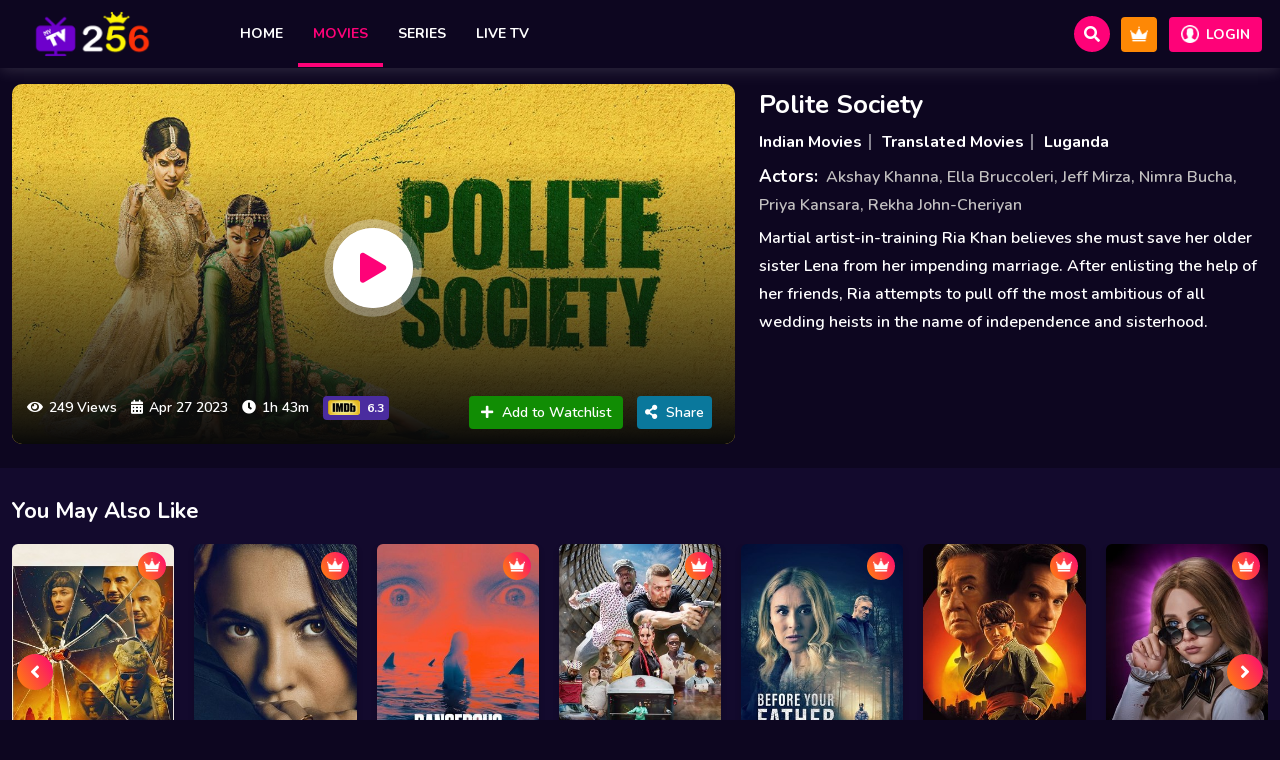

--- FILE ---
content_type: text/html; charset=UTF-8
request_url: https://mytv256.com/movies/details/polite-society/544
body_size: 4623
content:
<!DOCTYPE html>
<html lang="en">
<head>
<meta name="theme-color" content="#ff0015">  
<meta http-equiv="Content-Type" content="text/html;charset=UTF-8"/>
<meta name="viewport" content="width=device-width, initial-scale=1.0">
<meta name="author" content="">
<title>Polite Society | My TV256 - Uganda Local Channels, Translated Movies &amp; Series</title>
<meta name="description" content="&lt;p&gt;Martial artist-in-training Ria Khan believes she must save her older sister Lena from her impending marriage. After enlisting the help of her friends, Ria at..." />
<meta name="keywords" content="Uganda Live TV Streaming, Luganda Translated Movies Online, Movie Streaming App, Live TV, Translated Series" />
<link rel="canonical" href="https://mytv256.com/movies/details/polite-society/544">

<meta property="og:type" content="movie" />
<meta property="og:title" content="Polite Society | My TV256 - Uganda Local Channels, Translated Movies &amp; Series" />
<meta property="og:description" content="&lt;p&gt;Martial artist-in-training Ria Khan believes she must save her older sister Lena from her impending marriage. After enlisting the help of her friends, Ria at..." />
<meta property="og:image" content="https://mytv256.com/upload/Polite Society.jpg" />
<meta property="og:url" content="https://mytv256.com/movies/details/polite-society/544" />
<meta property="og:image:width" content="1024" />
<meta property="og:image:height" content="1024" />
<meta name="twitter:card" content="summary_large_image">
<meta name="twitter:image" content="https://mytv256.com/upload/Polite Society.jpg">
<link rel="image_src" href="https://mytv256.com/upload/Polite Society.jpg">

<!-- Favicon -->
<link rel="icon" href="https://mytv256.com/upload/favicon.png">

  
<!-- LOAD LOCAL CSS -->
<link rel="stylesheet" href="https://mytv256.com/site_assets/css/bootstrap.min.css">
<link rel="stylesheet" href="https://mytv256.com/site_assets/css/owl.carousel.min.css">
 
<link rel="stylesheet" href="https://mytv256.com/site_assets/css/megamenu.css">
<link rel="stylesheet" href="https://mytv256.com/site_assets/css/ionicons.css">
<link rel="stylesheet" href="https://mytv256.com/site_assets/css/font-awesome.min.css">
 
   
<link rel="stylesheet" href="https://mytv256.com/site_assets/css/color-style/style-one.css" id="theme">

<link rel="stylesheet" href="https://mytv256.com/site_assets/css/responsive.css">

<!-- Splide Slider CSS -->
<link rel="stylesheet" href="https://mytv256.com/site_assets/css/splide.min.css">

<link rel="stylesheet" href="https://mytv256.com/site_assets/css/jquery-eu-cookie-law-popup.css">

<!-- SweetAlert2 -->
<script src="https://mytv256.com/site_assets/js/sweetalert2@11.js"></script>

<!-- Google Fonts -->
<link href="https://fonts.googleapis.com/css?family=Nunito:300,400,600,700,800&display=swap" rel="stylesheet">

 
  
    
  
 <style type="text/css">
      .search .search-input input[type=text]::placeholder, .search .search-input input[type=text].focus {
          background: #22134e !important; 
      }
 </style>

</head>
<body>
  


    <!-- Start Header -->
<header>
  <!-- Start Navigation Area -->
  <div class="main-menu"> 
    <nav class="header-section pin-style">
      <div class="container-fluid">
        <div class="mod-menu">
          <div class="row">
            <div class="col-2"> 
                               
                <a href="https://mytv256.com" title="logo" class="logo"><img src="https://mytv256.com/upload/mytv256 site logo.png" alt="logo" title="logo"></a>
               
            </div>
            <div class="col-7 nav-order-last nopadding">
              <div class="main-nav leftnav">
                <ul class="top-nav">
                  <li class="visible-this d-md-none menu-icon"> <a href="#" class="navbar-toggle collapsed" data-bs-toggle="collapse" data-bs-target="#menu" aria-expanded="false" title="menu-toggle"><i class="fa fa-bars"></i></a> </li>
                </ul>
                <div id="menu" class="collapse header-menu">
                  <ul class="nav vfx-item-nav">
                    <li><a href="https://mytv256.com" class="" title="home">Home</a></li>
                    
                                        <li><a href="https://mytv256.com/movies" class=" active" title="Movies">Movies</a></li>
                    
                                        <li><a href="https://mytv256.com/shows" class="" title="Series">Series</a></li>
                    
                         

                                        <li><a href="https://mytv256.com/livetv" class="" title="Live TV">Live TV</a> <span class="arrow"></span>
                      <ul class="dm-align-2 mega-list">
                                                  <li><a href="https://mytv256.com/livetv?cat_id=1" title="1. Local">1. Local</a></li>
                                                  <li><a href="https://mytv256.com/livetv?cat_id=5" title="2. International">2. International</a></li>
                             
                      </ul>
                    </li>
                        
 
                  </ul>
                </div>
              </div>
            </div>
      <div class="col-3"> 
        <div class="right-sub-item-area">
          <div class="search-item-block">
            <form class="navbar-form navbar-left">
              <a type="submit" href="#popup1" class="btn btn-default open" title="search"><i class="fa fa-search"></i></a>
            </form>
          </div>
          <div class="subscribe-btn-item">
            <a href="https://mytv256.com/membership_plan" title="subscribe"><img src="https://mytv256.com/site_assets/images/ic-subscribe.png" alt="ic-subscribe" title="ic-subscribe"></a>
          </div>
                    <div class="signup-btn-item">
            <a href="https://mytv256.com/login" title="login"><img src="https://mytv256.com/site_assets/images/ic-signup-user.png" alt="ic-signup-user" title="signup-user"><span>Login</span></a>
            
          </div>
        </div>        
      </div>
          </div>
        </div>
      </div>
    </nav>
  </div>
  <!-- End Navigation Area --> 
</header>
<!-- End Header -->  


    

<!-- Banner -->

 

 
<!-- Start Page Content Area -->
<div class="page-content-area vfx-item-ptb pt-3">
  <div class="container-fluid">
    <div class="row">
    <div class="col-lg-7 col-md-12 col-sm-12 col-xs-12 mb-4"> 
    <div class="detail-poster-area">

     <div class="play-icon-item">
		<a class="icon" href="https://mytv256.com/movies/watch/polite-society/544" title="play">
			<i class="icon fa fa-play"></i><span class="ripple"></span>
		</a> 
	 </div>

      <div class="video-post-date">
        <span class="video-posts-author"><i class="fa fa-eye"></i>249 Views</span>
        
                   
          <span class="video-posts-author"><i class="fa fa-calendar-alt"></i>Apr 27 2023</span>
         

                  
         <span class="video-posts-author"><i class="fa fa-clock"></i>1h 43m</span>
        
                   
         <span class="video-imdb-view"><img src="https://mytv256.com/site_assets/images/imdb-logo.png" alt="imdb-logo" title="imdb-logo" />6.3</span> 
                
         
        <div class="video-watch-share-item">
          
                       <span class="btn-watchlist"><a href="https://mytv256.com/watchlist/add?post_id=544&post_type=Movies" title="watchlist"><i class="fa fa-plus"></i>Add to Watchlist</a></span>
           

          <span class="btn-share"><a href="#" class="nav-link" data-bs-toggle="modal" data-bs-target="#social-media"><i class="fas fa-share-alt mr-5"></i>Share</a></span>
           
        </div>        
      </div>

      <!-- Start Social Media Icon Popup -->
          <div id="social-media" class="modal fade centered-modal" tabindex="-1" role="dialog" aria-labelledby="myModal" aria-hidden="true">
            <div class="modal-dialog modal-md modal-dialog-centered" role="document">
            <div class="modal-content bg-dark-2 text-light">
              <div class="modal-header">
              <h4 class="modal-title text-white">Share</h4>
              <button type="button" class="btn-close" data-bs-dismiss="modal" aria-label="Close"></button>
              </div>
              <div class="modal-body p-4">
              <div class="social-media-modal">
                <ul>
                  <li><a title="Sharing" href="https://www.facebook.com/sharer/sharer.php?u=https://mytv256.com/movies/details/polite-society/544" class="facebook-icon" target="_blank"><i class="ion-social-facebook"></i></a></li>
                  <li><a title="Sharing" href="https://twitter.com/intent/tweet?text=Polite Society&amp;url=https://mytv256.com/movies/details/polite-society/544" class="twitter-icon" target="_blank"><i class="ion-social-twitter"></i></a></li>
                  <li><a title="Sharing" href="https://www.instagram.com/?url=https://mytv256.com/movies/details/polite-society/544" class="instagram-icon" target="_blank"><i class="ion-social-instagram"></i></a></li>
                   <li><a title="Sharing" href="https://wa.me?text=https://mytv256.com/movies/details/polite-society/544" class="whatsapp-icon" target="_blank"><i class="ion-social-whatsapp"></i></a></li>
                </ul>
              </div>        
              </div>
            </div>
            </div>
          </div>
          <!-- End Social Media Icon Popup -->
      
      <div class="dtl-poster-img">
        <img src="https://mytv256.com/upload/Polite Society.jpg" alt="Polite Society" title="Polite Society" />
      </div>
    </div>
    </div>
    <div class="col-lg-5 col-md-12 col-sm-12 col-xs-12 mb-4"> 
      <div class="poster-dtl-item">
      <h2><a href="https://mytv256.com/movies/watch/polite-society/544" title="Polite Society">Polite Society</a></h2>
      <ul class="dtl-list-link">
                <li><a href="https://mytv256.com/movies?genre_id=12" title="Indian Movies">Indian Movies</a></li>
                <li><a href="https://mytv256.com/movies?genre_id=2" title="Translated Movies">Translated Movies</a></li>
          
        <li>
          <a href="https://mytv256.com/movies?lang_id=1" title="Luganda">Luganda</a>
        </li>
          
         

        
      </ul>
 
       
      
                
        <span class="des-bold-text"><strong>Actors:</strong> 
                              <a href="https://mytv256.com/actors/akshay-khanna/2547" title="actors">Akshay Khanna</a>,
                    <a href="https://mytv256.com/actors/ella-bruccoleri/2542" title="actors">Ella Bruccoleri</a>,
                    <a href="https://mytv256.com/actors/jeff-mirza/2546" title="actors">Jeff Mirza</a>,
                    <a href="https://mytv256.com/actors/nimra-bucha/2545" title="actors">Nimra Bucha</a>,
                    <a href="https://mytv256.com/actors/priya-kansara/2539" title="actors">Priya Kansara</a>,
                    <a href="https://mytv256.com/actors/rekha-john-cheriyan/2549,2548,2540,2543,2541,2544" title="actors">Rekha John-Cheriyan</a>
          
        </span>
          
      
             
      <h3>Martial artist-in-training Ria Khan believes she must save her older sister Lena from her impending marriage. After enlisting the help of her friends, Ria attempts to pull off the most ambitious of all wedding heists in the name of independence and sisterhood.</h3>
       
      </div>
    </div>
    </div>
    <!-- Start Popular Videos --> 
    
    <!-- Start You May Also Like Video Carousel -->
    <div class="row">
    <div class="video-carousel-area vfx-item-ptb related-video-item">
      <div class="container-fluid">
      <div class="row">
        <div class="col-md-12 p-0">
        <div class="vfx-item-section">
          <h3>You May Also Like</h3>
            
        </div>
        <div class="video-carousel owl-carousel">
           
          <div class="single-video">
          <a href="https://mytv256.com/movies/details/afterburn/830" title="Afterburn">
             <div class="video-img">
                     
              <div class="vid-lab-premium">
                <img src="https://mytv256.com/site_assets/images/ic-premium.png" alt="ic-premium" title="ic-premium">
              </div> 
                            <span class="video-item-content">Afterburn</span> 
              <img src="https://mytv256.com/upload/images/o56GXr0H888NJjN3E6auc04MWTC.jpg" alt="Afterburn" title="Afterburn">         
             </div>       
          </a>
          </div>
           
          <div class="single-video">
          <a href="https://mytv256.com/movies/details/a-widows-game/829" title="A Widow&#039;s Game">
             <div class="video-img">
                     
              <div class="vid-lab-premium">
                <img src="https://mytv256.com/site_assets/images/ic-premium.png" alt="ic-premium" title="ic-premium">
              </div> 
                            <span class="video-item-content">A Widow&#039;s Game</span> 
              <img src="https://mytv256.com/upload/images/yZOdrJDl2GwREoigC0y40kMosxj.jpg" alt="A Widow&#039;s Game" title="A Widow&#039;s Game">         
             </div>       
          </a>
          </div>
           
          <div class="single-video">
          <a href="https://mytv256.com/movies/details/dangerous-animals/828" title="Dangerous Animals">
             <div class="video-img">
                     
              <div class="vid-lab-premium">
                <img src="https://mytv256.com/site_assets/images/ic-premium.png" alt="ic-premium" title="ic-premium">
              </div> 
                            <span class="video-item-content">Dangerous Animals</span> 
              <img src="https://mytv256.com/upload/images/oQJ1PKLIE2gF5cr3xwjLCvv4jcU.jpg" alt="Dangerous Animals" title="Dangerous Animals">         
             </div>       
          </a>
          </div>
           
          <div class="single-video">
          <a href="https://mytv256.com/movies/details/cop-a-half/827" title="Cop &amp; a Half">
             <div class="video-img">
                     
              <div class="vid-lab-premium">
                <img src="https://mytv256.com/site_assets/images/ic-premium.png" alt="ic-premium" title="ic-premium">
              </div> 
                            <span class="video-item-content">Cop &amp; a Half</span> 
              <img src="https://mytv256.com/upload/images/t35vgIEv7m58dPwNChUcsndl4JI.jpg" alt="Cop &amp; a Half" title="Cop &amp; a Half">         
             </div>       
          </a>
          </div>
           
          <div class="single-video">
          <a href="https://mytv256.com/movies/details/before-your-father-finds-us/826" title="Before Your Father Finds Us">
             <div class="video-img">
                     
              <div class="vid-lab-premium">
                <img src="https://mytv256.com/site_assets/images/ic-premium.png" alt="ic-premium" title="ic-premium">
              </div> 
                            <span class="video-item-content">Before Your Father Finds Us</span> 
              <img src="https://mytv256.com/upload/images/hS3jhoam6XL3bTD9Mwrz6UOFLCl.jpg" alt="Before Your Father Finds Us" title="Before Your Father Finds Us">         
             </div>       
          </a>
          </div>
           
          <div class="single-video">
          <a href="https://mytv256.com/movies/details/karate-kid-legends/825" title="Karate Kid: Legends">
             <div class="video-img">
                     
              <div class="vid-lab-premium">
                <img src="https://mytv256.com/site_assets/images/ic-premium.png" alt="ic-premium" title="ic-premium">
              </div> 
                            <span class="video-item-content">Karate Kid: Legends</span> 
              <img src="https://mytv256.com/upload/images/AEgggzRr1vZCLY86MAp93li43z.jpg" alt="Karate Kid: Legends" title="Karate Kid: Legends">         
             </div>       
          </a>
          </div>
           
          <div class="single-video">
          <a href="https://mytv256.com/movies/details/m3gan-20/824" title="M3GAN 2.0">
             <div class="video-img">
                     
              <div class="vid-lab-premium">
                <img src="https://mytv256.com/site_assets/images/ic-premium.png" alt="ic-premium" title="ic-premium">
              </div> 
                            <span class="video-item-content">M3GAN 2.0</span> 
              <img src="https://mytv256.com/upload/images/4a63rQqIDTrYNdcnTXdPsQyxVLo.jpg" alt="M3GAN 2.0" title="M3GAN 2.0">         
             </div>       
          </a>
          </div>
           
          <div class="single-video">
          <a href="https://mytv256.com/movies/details/it-feeds/823" title="It Feeds">
             <div class="video-img">
                     
              <div class="vid-lab-premium">
                <img src="https://mytv256.com/site_assets/images/ic-premium.png" alt="ic-premium" title="ic-premium">
              </div> 
                            <span class="video-item-content">It Feeds</span> 
              <img src="https://mytv256.com/upload/images/aPiTneXy6SKpfkhVaEO6Ami3OZb.jpg" alt="It Feeds" title="It Feeds">         
             </div>       
          </a>
          </div>
           
          <div class="single-video">
          <a href="https://mytv256.com/movies/details/check-point/822" title="Check Point">
             <div class="video-img">
                     
              <div class="vid-lab-premium">
                <img src="https://mytv256.com/site_assets/images/ic-premium.png" alt="ic-premium" title="ic-premium">
              </div> 
                            <span class="video-item-content">Check Point</span> 
              <img src="https://mytv256.com/upload/images/wVeCqZYoAq8SK0CtDxERo2Ze9co.jpg" alt="Check Point" title="Check Point">         
             </div>       
          </a>
          </div>
           
          <div class="single-video">
          <a href="https://mytv256.com/movies/details/the-life-list/821" title="The Life List">
             <div class="video-img">
                     
              <div class="vid-lab-premium">
                <img src="https://mytv256.com/site_assets/images/ic-premium.png" alt="ic-premium" title="ic-premium">
              </div> 
                            <span class="video-item-content">The Life List</span> 
              <img src="https://mytv256.com/upload/images/5fg98cVo7da7OIK45csdLSd4NaU.jpg" alt="The Life List" title="The Life List">         
             </div>       
          </a>
          </div>
              
         
        </div>
        </div>
      </div>
      </div>
    </div>
    </div>  
    <!-- End You May Also Like Video Carousel -->       
  </div>
</div>
<!-- End Page Content Area --> 

<!-- Banner -->
 


<script type="text/javascript">
    
      
  </script>

   


    <!-- Start Footer Area -->
<footer>
  <div class="footer-area vfx-item-ptb">
    <div class="footer-wrapper">
      <div class="container-fluid">
        <div class="row">

              <div class="col-lg-5 col-md-5 col-sm-12 col-xs-12">
      
          
            <div class="footer-bottom">
        <div class="footer-links">
          <ul>
                          <li><a href="https://mytv256.com/page/account-deletion" title="Account Deletion">Account Deletion</a></li>
                          <li><a href="https://mytv256.com/page/about-us" title="About Us">About Us</a></li>
                          <li><a href="https://mytv256.com/page/terms-of-use" title="Terms Of Use">Terms Of Use</a></li>
                          <li><a href="https://mytv256.com/page/privacy-policy" title="Privacy Policy">Privacy Policy</a></li>
                          <li><a href="https://mytv256.com/page/faq" title="FAQ">FAQ</a></li>
                          <li><a href="https://mytv256.com/page/contact-us" title="Contact Us">Contact Us</a></li>
                           
           
          </ul>
        </div>
        <div class="copyright-text">
          <p>Copyright © 2024 My TV256 All Rights Reserved.</p>
        </div>
      </div>
      </div>
      
            <div class="col-lg-3 col-md-3 col-sm-12 col-xs-12"> 
          
            <div class="single-footer">
              <div class="footer-heading-wrap">
                <h3 class="footer-heading">Connect with us</h3>
              </div>
              <div class="social-links">
                <ul>
                                    <li><a href="https://www.facebook.com/mytv256" title="facebook"><i class="ion-social-facebook"></i></a></li>
                   

                                    <li><a href="https://twitter.com/mytv256" title="twitter"><i class="ion-social-twitter"></i></a></li>
                   

                                    <li><a href="#" title="instagram"><i class="ion-social-instagram"></i></a></li>
                   
 
                </ul>
              </div>
            </div>
          </div>
        

                    <div class="col-lg-4 col-md-4 col-sm-12 col-xs-12">
            <div class="single-footer">
              <div class="footer-heading-wrap">
                <h3 class="footer-heading">Apps</h3>
              </div>
              <div class="download-app-link-item"> 
                
                  
                <a class="apple-store-download" href="#" target="_blank" title="Apple Store"><img src="https://mytv256.com/site_assets/images/app-store.png" alt="Apple Store Download" title="Apple Store Download"></a>
                 
              </div>
            </div>
          </div> 
             
          
          
        </div>
      </div>
    </div>
  </div>  
  
  <!-- Start Scroll Top Area -->
  <div class="scroll-top">
    <div class="scroll-icon"> <i class="fa fa-angle-up"></i> </div>
  </div>
  <!-- End Scroll Top Area -->  
  
</footer>
<!-- End Footer Area --> 

<div id="logout_remotly" class="modal fade centered-modal in" role="dialog" aria-labelledby="logout_remotly" aria-hidden="true">  
    <div class="modal-dialog modal-dialog-centered modal-md">
       <div class="modal-content">
        <div class="modal-header">           
          <h4 class="modal-title">Remotly Logout Alert!</h4>
          <button type="button" class="btn-close" data-bs-dismiss="modal" aria-label="Close"></button>
        </div>
        <div class="modal-body">
          <p>Hey there! You have remotly logout from this device. You will be redirected in 5 seconds.</p>     
 
        </div>
         
      </div>      
    </div>
  </div>

<div id="popup1" class="popup-view popup-overlay">
  <div class="search">
    <div class="search-container has-results"><span class="title">Search</span>
      <div class="search-input">
        <input type="text" name="s" id="search_box" class="search-container-input" placeholder="Title" onkeyup="showSuggestions(this.value)" style="background: #22134e;">
      </div>
    </div>
    <div class="search-results mt-4" id="search_output">
        
 
    </div>
  </div>
  <a class="close" href="#" title="close"><i class="ion-close-round"></i></a>
</div>     
 
<div class="eupopup eupopup-bottom"></div>
 
  
  <!-- Load Local JS --> 
<script src="https://mytv256.com/site_assets/js/jquery-3.3.1.min.js"></script> 
<script src="https://mytv256.com/site_assets/js/jquery.easing.min.js"></script> 
<script src="https://mytv256.com/site_assets/js/bootstrap.min.js"></script> 
<script src="https://mytv256.com/site_assets/js/owl.carousel.min.js"></script>
<script src="https://mytv256.com/site_assets/js/jquery.nice-select.min.js"></script>  
<script src="https://mytv256.com/site_assets/js/megamenu.js"></script> 

 
<!-- Splide Slider JS -->
<script src="https://mytv256.com/site_assets/js/splide.min.js"></script>

<!-- Custom Main JS -->
<script src="https://mytv256.com/site_assets/js/custom-main.js"></script>


<script src="https://mytv256.com/site_assets/js/jquery-eu-cookie-law-popup.js"></script> 

<script type="text/javascript">
  

function showSuggestions(inputString) {
  if(inputString.length <= 1){
    //document.getElementById('search_output').innerHTML = 'Search field empty!';
    document.getElementById('search_output').innerHTML = '';
  }else{
    $.ajax({
      url: "https://mytv256.com/search_elastic",
      method:"GET",
      data: { 's' : inputString},
      dataType:'text',
      beforeSend: function(){
      $("#search_box").css("background","#22134e url(https://mytv256.com/site_assets/images/LoaderIcon.gif) no-repeat 100%");
      },
      success: function(result){
        //alert(result);
          //$("#search_output").html = result;
          $("#search_output").html(result);
          $("#search_box").css("background","#22134e");
        }
    });
  }
}  

 
</script>

<script type="text/javascript">
  
  $("li[data-path]").click(function() {
 
    $("head link#theme").attr("href", $(this).data("path"));
});

</script>

   


 

</body>
</html>

--- FILE ---
content_type: text/css
request_url: https://mytv256.com/site_assets/css/megamenu.css
body_size: 3939
content:
*:focus, button:focus, input:focus, *, input, button, *:active, input:active, button:active, .bootstrap-select .btn:focus, option {
	outline: none !important;
	outline: 0px !important;
}
.topbar {
	float: left;
	width: 100%;
	padding: 0;
	margin: 0px;
	position: relative;
	z-index: 9999;
}
.topbar.white {
	background-color: #fff;
	border-bottom: 1px solid #efefef;
}
.topbar.light {
	background-color: #f7f7f7;
}
.topbar.gray {
	background-color: #f1f1f1;
}
.topbar.dark {
	background-color: #101010;
}
.topbar.fulldark {
	background-color: #000;
	border-bottom: 1px solid #262626;
}
.topbar.gyellow {
	background-color: #ecae3d;
}
.topbar.turquoise {
	background-color: #4ecdc4;
}
.topbar-right-items.two {
	width: 50%;
}
.banner-section {
	background: #1d2025;
	height: 1500px;
	font-size: 14px;
}
.header-section {
	font-family: 'Nunito', sans-serif;
	background-color: #0d0620;
	/*background-color: #424242;*/
	box-shadow:0 2px 15px 0 rgba(255, 255, 255, 0.15);
}
.header-section.white {
	background-color: #fff;
}
.header-section.transp {
	background-color: transparent;
}
.header-section.transp2 {
	background-color: rgba(255,255,255,0.9) !important;
	z-index: 9998;
	position: relative;
	padding: 5px 0px;
}
.header-section.small ul li {
	font-size: 12px;
	font-weight: 600;
	letter-spacing: 1px;
}
.header-section.small ul li a {
	padding-left: 21px;
	padding-right: 21px;
}
.header-section.big ul li {
	font-size: 14px;
	font-weight: 700;
	letter-spacing: 0.5px;
}
.header-section.borbottom {
	background: transparent;
	border-bottom: 1px solid rgba(255,255,255,0.18);
	position: relative;
	z-index: 9998;
}
.header-section.borbotrite {
	background: transparent;
	border-bottom: 1px solid rgba(255,255,255,0.18);
	position: relative;
	z-index: 9998;
}
.header-section.borbotrite .mrborder {
	border-left: 1px solid rgba(255,255,255,0.18);
	padding-left: 25px;
}
.header-section.transparent {
	background: transparent;
}
.header-section.thickbborder {
	padding-bottom: 5px;
	border-bottom: 5px solid #eee;
}
.header-section.thicktborder {
	padding-top: 5px;
	border-top: 5px solid #1d2025;
}
.header-section.shadow {
	-webkit-box-shadow: 0px 10px 10px 0px rgba(0,0,0,0.04);
	-moz-box-shadow: 0px 10px 10px 0px rgba(0,0,0,0.04);
	box-shadow: 0px 10px 10px 0px rgba(0,0,0,0.04);
	position: relative;
	z-index: 9999;
}
.header-section.padtop {
	padding-top: 20px;
}
.header-section.pin.padtop {
	padding-top: 0px;
}
.header-section.style3 {
	background: #fff;
}
.header-section img {
	max-width: 100%;
	width: 160px;
	height: 48px;
	object-fit: contain;
}
.header-section .container {
	width: auto;
}
.header-section .logo {
	display: inline-block;
	margin-top: 10px;
	margin-bottom:10px;
}
.header-section .row {
	position: static;
}
.header-section .row > * {
	position: static;
}
.header-section .mod-menu {
	position: relative;
	z-index: 999;
}
.header-section > ul {
	list-style: none;
	padding: 0px;
	margin: 0 0 0 10px;
}
.header-section ul li {
	text-transform: uppercase;
	position: relative;
	font-weight: 500;
	font-size: 16px;	
}
.header-section > ul li a {
	color: #666;
	background: none;
	padding: 30px 16px;
	text-decoration: none;
}
a.navbar-toggle, a.navbar-toggle:hover, a.navbar-toggle:focus {
	color: #fff;
}
.header-section.white ul li a {
	color: #1d2025;
}
.header-section ul li .number {
	font-size: 0.71429em;
	background: #0090ff;
	width: 17px;
	height: 17px;
	line-height: 17px;
	text-align: center;
	color: #fff;
	position: absolute;
	right: -4px;
	top: 19px;
	border-radius: 100%;
}
.header-section ul li ul {
	position: absolute;
	top: 100%;
	background: #fff;
	width: 220px;
	-webkit-box-shadow: 0px 3px 18px 0px rgba(0,0,0,0.07);
	-moz-box-shadow: 0px 3px 18px 0px rgba(0,0,0,0.07);
	box-shadow: 0px 3px 18px 0px rgba(0,0,0,0.07);
	-webkit-transition: all .2s;
	transition: all .2s;
}
.header-section ul li.mega-menu ul li ul {
	-webkit-box-shadow: none;
	-moz-box-shadow: none;
	box-shadow: none;
}
.header-section ul li ul li {
	border-bottom: 1px solid #eee;
	overflow: hidden;
}
.header-section.style3 ul li ul li {
	border-bottom: 1px solid rgba(255, 255, 255, 0.1);
	overflow: hidden;
}
.header-section ul li ul li a {
	color: #1d2025;
	padding: 7px 15px;
	display: block;
	font-size:14px;
	font-weight: 600;
	letter-spacing: 0;
	text-transform: none;
	-webkit-transition: all 0.5s ease;
	transition: all 0.5s ease;
	text-transform: capitalize;
}
.header-section ul li ul li ul li a {
	font-weight: 400;
}
.header-section ul li ul li a:hover {
	letter-spacing:0.6px;
	-webkit-transition: all 0.5s ease;
	transition: all 0.5s ease;
}
.header-section ul li ul li ul {
	left: 100%;
	right: auto;
	top: 0px;
	margin-left: 0px;
	width: 0px;
	overflow: hidden;
	display: block;
}
.header-section ul li ul li ul li {
	width: 230px;
}
.header-section ul li.right ul li ul {
	left: auto;
	right: 100%;
}
.header-section ul li.mega-menu {
	position: static;
}
.header-section ul li.mega-menu > ul {
	width: 100%;
	left: 0px;
	float: none;
	margin-left: 0px;
	max-height: 0px;
	display: block;
	overflow: hidden;
	-webkit-transition: all .2s;
	transition: all .2s;
	-webkit-transition-delay: .2s;
	transition-delay: .2s;
}
.header-section ul li.mega-menu > ul > li {
	padding: 27px 9px 25px 9px;
	float: left;
	border: none;
	width: 25%;
	border-right: 1px solid #eee;
}
.header-section ul li.mega-menu > ul > li > a {
	text-transform: uppercase;
	padding-bottom: 10px;
	font-weight: 600;
}
.header-section ul li.mega-menu > ul > li ul {
	width: 100%;
	position: relative;
	right: auto;
	top: auto;
	left: auto;
}
.header-section ul li.mega-menu > ul > li ul li {
	border: none;
}
.header-section ul li.mega-menu > ul > li span.subtitle {
	color: #1d2025;
	margin-left: 23px;
	margin-bottom: 7px;
	float: left;
}
.header-section ul li.mega-menu > ul > li ul li a {
	padding-top: 5px;
	padding-bottom: 5px;
	transition: all 0.2s ease-out 0s;
}
.header-section ul li.mega-menu > ul > li ul li a:hover {
	color: #1d2025;
	margin-left: 5px;
}
.header-section.style4 ul li.mega-menu > ul > li ul li a:hover {
	color: #1d2025;
	margin-left: 5px;
	transition: all 0.2s ease-out 0s;
}
.header-section ul li.search-parent {
	position: static;
}
.header-section ul li.search-parent .search-box {
	background: #fff;
	-webkit-transition: all .4s;
	transition: all .4s;
	-webkit-transition-delay: .3s;
	transition-delay: .3s;
	position: absolute;
	top: 100%;
	left: 0px;
	width: 100%;
	max-height: 0px;
	overflow: hidden;
}
.header-section ul li.search-parent .search-box .content {
	padding: 20px 59px 20px 20px;
}
.header-section ul li.search-parent .search-box .form-control {
	height: auto;
	border: 1px solid #e6e6e6;
	border-radius: 0px;
	box-shadow: none;
	padding-right: 45px;
	padding-bottom: 10px;
	padding-top: 10px;
}
.header-section ul li.search-parent .search-box .form-control input {
	background: none;
	border: none;
	width: 100%;
	font-size: 1.42857em;
	color: #727272;
}
.header-section ul li.search-parent .search-box .form-control .search-btn {
	font-size: 1.42857em;
	position: absolute;
	right: 67px;
	top: 0px;
	color: #070607;
}
.header-section ul li.search-parent .search-box .close-btn {
	position: absolute;
	top: 0px;
	right: 10px;
	color: #070607;
	font-size: 1.35714em;
	opacity: .5;
}
.header-section ul li.cart-parent .cart-box {
	background: #fff;
	width: 370px;
	position: absolute;
	top: 100%;
	right: -47%;
	-webkit-transition: all .2s;
	transition: all .2s;
	-webkit-transition-delay: .2s;
	transition-delay: .2s;
	max-height: 0px;
	overflow: hidden;
	font-family: 'Open Sans', sans-serif;
}
.header-section ul li.cart-parent .cart-box .content {
	padding: 20px 20px 25px 20px;
}
.header-section ul li.cart-parent .cart-box span {
	color: #1d2025;
}
.header-section ul li.cart-parent .cart-box ul {
	display: block;
	position: relative;
	left: 0px;
	margin: 0px;
	width: 100%;
	border-top: 1px solid #ededed;
	margin-top: 25px;
	max-height: none !important;
	opacity: 1 !important;
}
.header-section ul li.cart-parent .cart-box ul li {
	position: relative;
	padding: 30px 30px 30px 100px;
	min-height: 141px;
	font-size: 1.21429em;
}
.header-section ul li.cart-parent .cart-box ul li .close-btn {
	position: absolute;
	top: 50%;
	margin-top: -15px;
	padding: 0px;
	right: 10px;
	font-size: 1.05882em;
	color: #070707;
	opacity: .4;
	font-weight: 300;
}
.header-section ul li.cart-parent .cart-box ul li span {
	display: block;
	font-size: 1.05882em;
	padding-top: 10px;
}
.header-section ul li.cart-parent .cart-box ul li img {
	position: absolute;
	top: 30px;
	left: 0px;
}
.header-section ul li.cart-parent .cart-box .row {
	margin-left: -5px;
	margin-right: -5px;
}
.header-section ul li.cart-parent .cart-box .row > * {
	padding-left: 5px;
	padding-right: 5px;
}
.header-section ul li.cart-parent .cart-box .btn {
	margin-top: 20px;
	border-radius: 0px;
	background: #070607 !important;
	padding: 15px;
	color: #a1a1a1;
	font-size: 14px;
	border: none;
}
.header-section ul li.cart-parent .cart-box .btn.btn-primary {
	background: #1d2025 !important;
	color: #fff;
}
.header-section #menu {
	float: left;
	margin-top: 0px;
}
.header-section.left #menu {
	float: left;
}
.header-section .main-nav .nav {
	float: none;
}
.header-section .main-nav .nav.top-nav {
	float: left;
}
.header-section .main-nav.centernav {
	float: left;
}
.header-section .main-nav.rightnav {
	float: right;
}
@media only screen and (max-width: 990px) {
.header-section.padtop {
	padding-top: 10px;
}
.header-section.pin.padtop {
	padding-top: 0px;
}
}
.header-section ul li.right {
	position: absolute;
	right: 0;
}
.header-section ul li.right a {
	float: left;
	color: #1d2025;
	margin: 0px 0px 0px 0px;
	padding-left: 9px;
	padding-right: 0px;
	padding-top: 29px;
	padding-bottom: 28px;
}
.header-section ul li.right a i {
	font-size: 12px;
	width: 23px;
	height: 23px;
	text-align: center;
	line-height: 21px;
	vertical-align: middle;
	border: 1px solid #aaa;
	border-radius: 100%;
	margin: 0;
	padding: 0;
	transition: all 0.3s ease;
}
.header-section ul li.right a i:hover {
	color: #1d2025;
	border: 1px solid #1d2025;
}
.header-section ul li.right.white {
	position: absolute;
	right: 0;
}
.header-section ul li.right.white a {
	color: #fff;
}
.header-section ul li.right.white a:hover {
	opacity: 1;
}
.header-section ul li.right.white a i {
	border: 1px solid #fff;
}
.header-section ul li.right.white a i:hover {
	color: #999;
	border: 1px solid #999;
}
.header-section ul li.right.light {
	position: absolute;
	right: 0;
}
.header-section ul li.right.light a {
	color: #1d2025;
}
.header-section ul li.right.light a i {
	border: 1px solid #1d2025;
}
.header-section ul li.right.light a i:hover {
	color: #1d2025;
	border: 1px solid #1d2025;
	opacity: 0.3;
}
.header-section ul li.rightbut {
	position: absolute;
	right: 0;
}
.header-section ul li.rightbut .mbutton {
	border: 2px solid #fff;
	margin: 22px 0px 0px 0px;
	padding: 7px 27px;
	border-radius: 25px;
}
.header-section ul li.rightbut .mbutton:hover {
	color: #1d2025;
	background: #fff !important;
}
.header-section ul li.rightbut .mbutton2 {
	border: 1px solid #eee;
	margin: 22px 0px 0px 0px;
	padding: 7px 27px;
	border-radius: 25px;
}
.header-section ul li.rightbut .mbutton2:hover {
	color: #1d2025;
	background: #fff !important;
}
.header-section ul li.rightbut .mbutton3 {
	border: 2px solid #f39c12;
	margin: 22px 0px 0px 0px;
	padding: 7px 27px;
	border-radius: 25px;
}
.header-section ul li.rightbut .mbutton3:hover {
	color: #fff;
	background: #f39c12 !important;
	opacity: 1 !important;
}
.header-section ul li.rightbut .mbutton4 {
	border: 2px solid #4ecdc4;
	background: #4ecdc4 !important;
	margin: 22px 0px 0px 0px;
	padding: 7px 27px;
	border-radius: 25px;
}
.header-section ul li.rightbut .mbutton4:hover {
	color: #fff;
	background: none !important;
	opacity: 1 !important;
}
.header-section ul li.rightbut .mbutton5 {
	color: #fff !important;
	border: 2px solid #4ecdc4;
	background: #4ecdc4 !important;
	margin: 22px 0px 0px 0px;
	padding: 7px 27px;
	border-radius: 25px;
}
.header-section ul li.rightbut .mbutton5:hover {
	color: #4ecdc4 !important;
	background: none !important;
	opacity: 1 !important;
}
.header-section ul li.rightbut .mbutton6 {
	border: 2px solid #fff;
	margin: 22px 0px 0px 0px;
	padding: 7px 27px;
	border-radius: 25px;
}
.header-section ul li.rightbut .mbutton6:hover {
	color: #1d2025;
	background: #fff !important;
	opacity: 1 !important;
}
.header-section ul li.rightbut .mbutton7 {
	color: #1d2025;
	border: 2px solid #fff;
	margin: 22px 0px 0px 0px;
	padding: 7px 27px;
	background: #fff !important;
	border-radius: 25px;
}
.header-section ul li.rightbut .mbutton7:hover {
	color: #fff;
	background: none !important;
	opacity: 1 !important;
}
.header-section .main-nav .nav.top-nav > li {
	float: left;
}
 @media only screen and (min-width: 1001px) {
.header-section {
	top: 0px;
	left: 0px;
	width: 100%;
	z-index: 99;
	min-height: 65px;
	position:relative;
}
.header-section.absotule {
	position: absolute;
}
.header-section.pin-style.pin-start {
	position: fixed;
}
.header-section.pin-style.style4 {
	border: none;
	margin-top: 50px;
}
.header-section.pin-style.pin {
	background-color: #0d0620;
	-webkit-transition: all .5s;
	transition: all .5s;
	box-shadow:0 2px 15px 0 rgba(255, 255, 255, 0.15);
}
.header-section.white.pin-style.pin {
	background: #fff;
	-moz-box-shadow: 0 3px 3px rgba(0, 0, 0, 0.03);
	-webkit-box-shadow: 0 3px 3px rgba(0, 0, 0, 0.03);
	box-shadow: 0 3px 3px rgba(0, 0, 0, 0.03);
}
.header-section.pin-style.pin.style3 {
	padding: 0px;
}
.header-section.pin-style.pin.style3 .logo {
	top: 0px;
}
.header-section.pin-style.pin.style4 {
	padding-top: 0px;
	background: #fff;
	margin-top: 0px;
	-webkit-box-shadow: 0px 0px 8px 1px rgba(0, 0,0, 0.2);
	-moz-box-shadow: 0px 0px 8px 1px rgba(0, 0,0, 0.2);
	box-shadow: 0px 0px 8px 1px rgba(0, 0,0, 0.2);
}
.header-section.pin-style.pin.style4 .mod-menu {
	background: none;
}
.header-section.pin-style.before {
	-webkit-transition: all .6s;
	transition: all .6s;
}
.header-section.pin-style .mod-menu {
	border: none !important;
}
.header-section.style2 .col-sm-2 {
	float: right;
	text-align: right;
}
.header-section.style2 .col-sm-10 {
	float: left;
	text-align: left;
	width: auto;
}
.header-section.style2 .logo {
	display: block;
}
.header-section.style2 ul li ul li a span.sub-arrow {
	float: right;
	font-size: 14px;
	color: #fff;
}
.header-section.style2 ul li ul li a span.sub-arrow.dark {
	color: #1d2025;
}
.header-section.style3 {
	padding-top: 0px;
	background: #fff;
	border: none;
}
.header-section.style3 .container {
	border-top: 1px solid #f1f1f1;
	border-bottom: 1px solid #f1f1f1;
}
.header-section.style3.pin {
	background: #fff;
	-webkit-box-shadow: 0px 0px 8px 1px rgba(0, 0,0, 0.2);
	-moz-box-shadow: 0px 0px 8px 1px rgba(0, 0,0, 0.2);
	box-shadow: 0px 0px 8px 1px rgba(0, 0,0, 0.2);
}
.header-section.style3 .logo {
	position: absolute;
	left: 50%;
	margin-left: -65px;
	top: -27px;
	margin-top: 0px;
}
.header-section.style3 ul li.search-parent .search-box {
	background: #1d2025;
}
.header-section.style3 ul li.search-parent .search-box .form-control {
	background: #282828;
	border: none;
}
.header-section.style3 ul li.search-parent .search-box .form-control .search-btn {
	color: #fff;
}
.header-section.style3 ul li.search-parent .search-box .close-btn {
	color: #fff;
}
.header-section.style3 ul li.cart-parent .cart-box {
	background: #070607;
	color: #fff;
}
.header-section.style3 ul li.cart-parent .cart-box ul {
	border-top: 1px solid #070607;
	background: none;
}
.header-section.style3 ul li.cart-parent .cart-box ul li {
	color: #fff;
}
.header-section.style3 ul li.cart-parent .cart-box ul li .close-btn {
	color: #fff;
}
.header-section.style3 .mod-menu {
	border-top: 1px solid #ececec;
	border-bottom: 1px solid #ececec;
}
.header-section.style3 ul li a {
	color: #1d2025;
}
.header-section.style3 .col-sm-10 {
	width: 100%;
	float: none;
}
.header-section.style3 .col-sm-2 {
	float: none;
}
.header-section.style3 #menu {
	float: left;
	width: 90%;
}
.header-section.style3 #menu ul:first-child {
	float: left;
}
.header-section.style3 #menu ul:last-child {
	float: right;
}
.header-section.style3 #menu ul li ul {
	background: #1d2025;
	float: none !important;
}
.header-section.style3 #menu ul li ul li {
	border-color: #282828;
}
.header-section.style3 #menu ul li ul li a {
	color: #727272;
}
.header-section.style3 #menu ul li ul li:hover > a, .header-section.style3 #menu ul li ul li.active > a {
	color: #1d2025;
}
.header-section.style3 #menu ul li.mega-menu li ul li a {
	color: #727272;
}
.header-section.style3 #menu ul li.mega-menu li ul li:hover a, .header-section.style3 #menu ul li.mega-menu li ul li.active a {
	color: #1d2025;
}
.header-section.style3 ul li ul li a span.sub-arrow {
	float: right;
	font-size: 14px;
	color: #fff;
}
.header-section.style4 {
	background: none;
	padding-top: 0px;
}
.header-section.style4.pin {
	background: rgba(0, 0, 0, 0.5);
}
.header-section.style4 .mod-menu {
	background: #fff;
	padding-left: 20px;
	padding-right: 20px;
}
.header-section.style4 ul li a {
	color: #1d2025;
}
.header-section.style4 ul li ul {
	background: #1d2025;
}
.header-section.style4 ul li ul li {
	border-color: #f0be64;
}
.header-section.style4 ul li ul li a {
	color: #fff;
}
.header-section.style4 ul li ul li a span.sub-arrow {
	float: right;
	font-size: 14px;
	color: #fff;
}
.header-section.style4 ul li ul li a:hover {
	color: #1d2025;
	margin-left: 8px;
}
.header-section.style4 ul li.search-parent .search-box {
	background: #1d2025;
}
.header-section.style4 ul li.search-parent .search-box .form-control {
	background: #1d2025;
	border: 1px solid #f0be64;
}
.header-section.style4 ul li.search-parent .search-box .form-control input {
	color: #fff;
}
.header-section.style4 ul li.search-parent .search-box .form-control .search-btn {
	color: #fff;
}
.header-section.style4 ul li.search-parent .search-box .close-btn {
	color: #fff;
}
.header-section.style4 ul li.cart-parent .cart-box {
	background: #1d2025;
	color: #fff;
}
.header-section.style4 ul li.cart-parent .cart-box span {
	color: #fff;
}
.header-section.style4 ul li.cart-parent .cart-box ul {
	border-top: 1px solid #f0be64;
	background: none;
}
.header-section.style4 ul li.cart-parent .cart-box ul li {
	color: #fff;
}
.header-section.style4 ul li.cart-parent .cart-box ul li .close-btn {
	color: #fff;
}
.header-section.style4 ul li.cart-parent .cart-box .btn.btn-primary {
	background: #fff !important;
	color: #070607;
}
.header-section ul li:hover > a {
	color:#fe0278
}
.header-section ul li ul {
	opacity: 0;
	max-height: 0px;
	overflow: hidden;
}
.header-section ul li ul li ul {
	max-height: none;
	opacity: 1;
}
.header-section ul li ul li:hover > ul {
	width: 230px;
}
.header-section ul li:hover > ul {
	opacity: 1;
	max-height: 2000px;
	overflow: visible;
}
.header-section ul li:hover > ul li {
	overflow: visible;
}
.header-section ul li:hover > ul li ul {
	overflow: hidden;
	opacity: 1;
}
.header-section ul li.mega-menu > ul {
	opacity: 0;
}
.header-section ul li.mega-menu:hover > ul {
	opacity: 1;
	max-height: 2000px;
}
.header-section ul li.search-parent {
	position: static;
}
.header-section ul li.search-parent .search-box {
	opacity: 0;
}
.header-section ul li.search-parent.active .search-box {
	opacity: 1;
	max-height: 2000px;
	-webkit-transition-delay: 0s;
	transition-delay: 0s;
}
.header-section ul li.cart-parent .cart-box {
	opacity: 0;
}
.header-section ul li.cart-parent.active .cart-box {
	opacity: 1;
	max-height: 2000px;
	-webkit-transition-delay: 0s;
	transition-delay: 0s;
}
.header-section ul li.cart-parent .cart-box .btn:hover {
	opacity: .8;
}
.header-section.pin-style.pin.borbottom {
	border-bottom: 1px solid rgba(255,255,255,0);
}
.header-section.transp2.pin {
	background-color: rgba(255,255,255,0.98) !important;
}
}
@media only screen and (max-width: 1000px) {
.header-section ul li.cart-parent .cart-box {
	-webkit-transition: all 0s;
	transition: all 0s;
}
.header-section ul li.menu-icon {
	font-size: 20px;
}
.header-section ul li.menu-icon a {
	display: inline-block;
	border: none;
	margin: 14px 0px 14px 5px;
	background: #332360;
	padding: 5px 10px 3px 10px !important;
	border-radius: 40px;
	border: 0;
}
.header-section {
	border: none;
	height: 68px;
	left: 0;
	position: relative;
	top: 0;
	width: 100%;
	z-index: 999;
}
.header-section.pin-start {
	position: absolute;
}
.header-section.style3 {
	padding-bottom: 0px;
}
.header-section.off {
	position: fixed;
}
.header-section .logo {
	position: relative;
	z-index: 9998;
}
.header-section .main-nav .nav {
	display: inherit;
	float: none;
}
.header-section .main-nav .nav.top-nav {
	position: absolute;
	right: 0px;
	top: 0px;
	z-index: 2;
	text-align: right;
}
.header-section .main-nav .nav.top-nav li {
	display: inline-block !important;
	vertical-align: top;
	float: none;
}
.header-section #menu {
	position: absolute;
	width: 100%;
	float: none;
	border: none;
	box-shadow: none;
	margin: 0 -15px;
	z-index: 99;
	right: 15px;
	top: 70px;
}
.header-section #menu > ul {
	background: #fff;
	margin: 0px;
}
.header-section #menu > ul li {
	position: relative;
	border-bottom: 1px solid #ececec;
}
.header-section #menu > ul li a {
	color: #1d2025;
	padding: 7px 15px !important;
	text-transform: none;
	width: 100%;
	border-bottom:0;
}
ul.nav > li a.active, ul.nav > li:hover > a{
	border-bottom:0;
	color:#fe0278;
}
.header-section #menu > ul li a:hover, .header-section #menu > ul li a.active{
	color: #fe0278;	
}
.header-section #menu > ul li .arrow {
	width: 33px;
	height: 32px;
	position: absolute;
	top: 2px;
	right: 10px;
	cursor: pointer;
	z-index: 999;
	background-color: #eee;
	border-radius: 3px;
}
.header-section #menu > ul li .arrow:before {
	content: "";
	background: #1d2025;
	position: absolute;
	top: 15px;
	left: 12px;
	width: 10px;
	height: 2px;
}
.header-section #menu > ul li .arrow:after {
	content: "";
	background: #1d2025;
	position: absolute;
	top: 11px;
	left: 16px;
	height: 10px;
	width: 2px;
}
.header-section #menu > ul li.hover > a, .header-section #menu > ul li.active > a {
	color: #1d2025;
}
.header-section #menu > ul li.hover > .arrow:after {
	display: none;
}
.header-section #menu > ul li.hover > ul {
	display: block;
}
.header-section #menu > ul li ul {
	display: none;
	max-height: none;
	position: relative;
	width: 100%;
	left: auto;
	margin: 0px;
	top: auto;
	border-top: 1px solid #ececec;
}
.header-section #menu > ul li ul li {
	float: none;
	width: 100%;
	padding: 0px;
	border: none;
}
.header-section #menu ul li.mega-menu ul li {
	padding: 16px 0px 7px 20px;
}
.header-section #menu ul li.mega-menu ul li ul li {
	padding: 0px;
}
.header-section #menu > ul li ul li a {
	text-transform: none;
	font-weight: 600;
	font-size: 14px;
	border-bottom: 1px solid rgba(0, 0, 0, 0.1);
}
.header-section #menu > ul li ul li ul {
	right: 0px;
}
.header-section #menu > ul li ul li ul li a {
	padding-left: 30px;
}
.header-section ul li.search-parent.active > a {
	color: #1d2025;
}
.header-section ul li.search-parent.active .search-box {
	max-height: none;
}
.header-section ul li.cart-parent {
	position: static;
}
.header-section ul li.cart-parent.active > a {
	color: #1d2025;
}
.header-section ul li.cart-parent.active .cart-box {
	width: 100%;
	max-height: 2000px;
	-webkit-transition-delay: 0s;
	transition-delay: 0s;
}
.header-section ul li.cart-parent.active .cart-box ul li {
	display: block !important;
	text-align: left;
}
.header-section ul li.cart-parent.active .cart-box .col-xs-8 {
	text-align: left;
}
.header-section.style3 .logo {
	margin-top: 5px;
}
.header-section.style3 .main-nav .nav.top-nav {
	top: 32px;
}
.header-section.style3 ul li a {
	color: #000;
}
.header-section.style3 .main-nav {
	padding-top: 10px;
}
.header-section.style3 #menu {
	background: #1d2025;
}
.header-section.style3 #menu ul {
	background: none;
}
.header-section.style3 #menu ul li {
	border-color: #262626;
}
.header-section.style3 #menu ul li a {
	color: #ffffff;
}
.header-section.style3 #menu ul li .arrow:before, .header-section.style3 #menu ul li .arrow:after {
	background: #fff;
}
.header-section.style3 #menu ul li.active > a, .header-section.style3 #menu ul li.hover > a {
	color: #1d2025;
}
.header-section.style3 #menu ul li ul {
	border-color: #262626;
}
.header-section.style3 #menu ul li ul li a {
	color: #727272;
}
.header-section.style4 {
	background: #fff;
	padding-bottom: 0px;
}
.header-section.style4 .logo {
	margin-bottom: 20px;
}
.header-section.style4 ul li a {
	color: #050505;
}
.header-section.style4 #menu {
	padding-top: 0px;
	padding-bottom: 0px;
}
.header-section.style4 #menu ul {
	background: #1d2025;
}
.header-section.style4 #menu ul li {
	border-color: #f0be64;
}
.header-section.style4 #menu ul li a {
	color: #fff;
}
.header-section.style4 #menu ul li .arrow:before, .header-section.style4 #menu ul li .arrow:after {
	background: #fff;
}
.header-section.style4 #menu ul li ul {
	border-color: #f0be64;
}
.header-section.style4 #menu ul li ul li {
	border-color: #f0be64;
}
.header-section.transparent {
	background: #1d2025;
}
.header-section.borbottom.pin-style {
	background: #1d2025;
}
.header-section.borbottom {
	border-bottom: 1px solid rgba(255,255,255,0);
}
.header-section.white.pin-style.pin {
	-moz-box-shadow: 0 3px 3px rgba(0, 0, 0, 0.03);
	-webkit-box-shadow: 0 3px 3px rgba(0, 0, 0, 0.03);
	box-shadow: 0 3px 3px rgba(0, 0, 0, 0.03);
}
}
@media only screen and (max-width: 360px) {
.header-section .main-nav .nav.top-nav {
	top: -7px;
}
.header-section.style3 .main-nav .nav.top-nav {
	top: 7px;
}
}
@media only screen and (min-width:1001px) {
.collapse {
	display: block !important;
}
}
@media only screen and (min-width:1001px) and (max-width:1200px) {
.header-section ul li.mega-menu > ul > li {
	width: 25%;
}
}
@media only screen and (max-width: 1000px) {
.header-section .col-sm-10, .header-section .col-sm-2 {
	width: auto;
	float: none;
}
.nopadding {
	position: static;
}
.nav-order-last {
    float: right;
    order: 6;
    width: auto;
    width:max-content;
    right: 0;
	padding: 0;
}
.nav-order-last .main-nav.leftnav ul.top-nav{
    float: right;
    text-align: right;
    right: 0;
    display: block;
    position: absolute;
}
.right-sub-item-area {
    right: 55px !important;
}	
.navbar-nav > li {
	float: none;
}
.header-section.style4 ul li.search-parent .search-box {
	top: 90px;
}
.header-section.style4 ul li.cart-parent .cart-box {
	top: 90px;
}
.header-section.style4 #menu > ul li.hover > a, .header-section.style4 #menu > ul li.active > a {
	color: #1d2025;
}
.header-section ul li.cart-parent .cart-box {
	right: 0%;
}
.header-section ul li ul li a span.sub-arrow {
	float: right;
	font-size: 14px;
	color: #fff;
	display: none;
}
.header-section #menu > ul ul ul li a {
	padding: 9px 25px;
}
.header-section.transp.two {
	background-color: #1d2025;
}
}
 @media screen and (max-width: 360px) {
.header-section.style4 ul li.search-parent .search-box {
	top: 74px;
}
.header-section.style4 ul li.cart-parent .cart-box {
	top: 74px;
}
}
.box-option .header-section {
	background: none !important;
}
.box-option .header-section .container {
	background: #fff;
}
.box-option .header-section.pin .container {
	max-width: 1240px;
}
 @media only screen and (min-width: 991px) and (max-width: 1169px) {
/*.header-section ul li a {
	padding: 16px !important;
}*/
.header-section .main-nav.centernav ul li a {
	padding: inherit 8px;
}
.header-section ul li.rightbut a.mbutton2 {
	margin: 21px 0px 0px 0px;
	padding: 7px 14px;
	border-radius: 25px;
}
}
@media only screen and (min-width: 1001px) and (max-width: 1169px) {
/*.header-section ul li a {
	padding: 21px 8px !important;
}*/
.header-section ul li ul li a{
	padding:7px 15px !important;
}
.header-section {
    height: 68px;
}	
.header-section ul li ul {
    width: 200px;
}	
}
 @media only screen and (min-width: 992px) and (max-width: 1000px) {
.search-area {
	display: none;
}
}
 @media only screen and (max-width: 1000px) {
.header-bottom, .header-top {
	display: none;
}
.visible-this {
	display: block !important;
}
}

--- FILE ---
content_type: text/css
request_url: https://mytv256.com/site_assets/css/color-style/style-one.css
body_size: 14773
content:
@charset "UTF-8";

/*****************************************************************	
	Color Style One
*****************************************************************/

/*-----------------------------------------------------------
#. General Style
#. Menu Style
#. Slider Style
#. Start Video Carousel
#. Start Call To Action Area
#. Dashboard Section
#. Footer Area
#. Single Video Page
#. Start Video Post
#. Contact Form
#. Modal Design
#. Popup Search Block
#. Tabs Item
#. Scroll Top
#. Pre Loader Section
*/

/*-----------------------------------------	
	General Style
-----------------------------------------*/
body {
	font-family: 'Nunito', sans-serif;
	font-size: 14px;
	font-weight: 500;
	background: #0d0620;
	color: #ffffff;
}
p {
	font-size: 16px;
	line-height: 1.6;
	font-weight: 600;
	color: #b5b5b5;
}
a {
	color: #ffffff;
	-webkit-transition: all 0.5s ease;
	transition: all 0.5s ease;
	text-decoration: none;
}
a:hover {
	color: #167ac6;
	text-decoration: none;
	-webkit-transition: all 0.5s ease;
	transition: all 0.5s ease;
}
a:focus {
	text-decoration: none;
}
img {
	max-width: 100%;
}
ul {
	margin: 0;
	padding: 0;
	list-style: none;
}
img {
	max-width: 100%;
}
.left {
	float: left;
}
.right {
	float: right;
}
.pt-40 {
	padding-top: 40px;
}
.pb-80 {
	padding-bottom: 80px;
}
.ptb-40 {
	padding: 40px 0;
}
.no-pad-left {
	padding-left: 0 !important;
}
.no-pad-right {
	padding-right: 0 !important;
}
.no-pad-top {
	padding-top: 0 !important;
}
.no-pad-bot {
	padding-bottom: 0 !important;
}
.pb-60 {
	padding-bottom: 60px !important;
}
.pb-15 {
	padding-bottom: 15px !important;
}
.pb-60 {
	padding-bottom: 60px !important;
}
.pb-110 {
	padding-bottom: 110px !important;
}
.pb-120 {
	padding-bottom: 120px !important;
}
.pb-130 {
	padding-bottom: 130px !important;
}
.no-pad-tb {
	padding-top: 0 !important;
	padding-bottom: 0 !important;
}
.pt-10 {
	padding-top: 10px !important;
}
.pt-20 {
	padding-top: 20px !important;
}
.pt-30 {
	padding-top: 30px !important;
}
.pt-35 {
	padding-top: 35px !important;
}
.pt-40 {
	padding-top: 40px !important;
}
.pt-50 {
	padding-top: 50px !important;
}
.pt-60 {
	padding-top: 60px !important;
}
.pt-70 {
	padding-top: 70px !important;
}
.pt-80 {
	padding-top: 80px !important;
}
.pt-90 {
	padding-top: 90px !important;
}
.pt-100 {
	padding-top: 100px !important;
}
.pt-110 {
	padding-top: 110px !important;
}
.pt-120 {
	padding-top: 120px !important;
}
.pt-130 {
	padding-top: 130px !important;
}
.pt-140 {
	padding-top: 140px !important;
}
.pt-150 {
	padding-top: 150px !important;
}
.pb-10 {
	padding-bottom: 10px !important;
}
.pb-20 {
	padding-bottom: 20px !important;
}
.pb-30 {
	padding-bottom: 30px !important;
}
.pb-40 {
	padding-bottom: 40px !important;
}
.pb-50 {
	padding-bottom: 50px !important;
}
.pb-60 {
	padding-bottom: 60px !important;
}
.pb-70 {
	padding-bottom: 70px !important;
}
.pb-80 {
	padding-bottom: 80px !important;
}
.pb-90 {
	padding-bottom: 90px !important;
}
.pb-100 {
	padding-bottom: 100px !important;
}
.pb-110 {
	padding-bottom: 110px !important;
}
.pb-115 {
	padding-bottom: 115px !important;
}
.pb-105 {
	padding-bottom: 105px !important;
}
.py-10 {
	padding-top: 10px !important;
	padding-bottom: 10px !important;
}
.py-20 {
	padding-top: 20px !important;
	padding-bottom: 20px !important;
}
.py-30 {
	padding-top: 30px !important;
	padding-bottom: 30px !important;
}
.py-40 {
	padding-top: 40px !important;
	padding-bottom: 40px !important;
}
.py-50 {
	padding-top: 50px !important;
	padding-bottom: 50px !important;
}
.py-60 {
	padding-top: 60px !important;
	padding-bottom: 60px !important;
}
.py-70 {
	padding-top: 70px !important;
	padding-bottom: 70px !important;
}
.py-80 {
	padding-top: 80px !important;
	padding-bottom: 80px !important;
}
.py-90 {
	padding-top: 90px !important;
	padding-bottom: 90px !important;
}
.py-100 {
	padding-top: 100px !important;
	padding-bottom: 100px !important;
}
.py-110 {
	padding-top: 110px !important;
	padding-bottom: 110px !important;
}
.py-120 {
	padding-top: 120px !important;
	padding-bottom: 120px !important;
}
.py-130 {
	padding-top: 130px !important;
	padding-bottom: 130px !important;
}
.pl-15 {
	padding-left: 15px !important;
}
.pl-10 {
	padding-left: 10px !important;
}
.pl-8 {
	padding-left: 8px !important;
}
.pl-20 {
	padding-left: 20px !important;
}
.pl-30 {
	padding-left: 30px !important;
}
.pr-30 {
	padding-right: 30px !important;
}
.pr-20 {
	padding-right: 20px !important;
}
.pl-35 {
	padding-left: 35px !important;
}
.pr-15 {
	padding-right: 15px !important;
}
.pr-30 {
	padding-right: 30px !important;
}
.pr-45 {
	padding-right: 45px !important;
}
.mar-0 {
	margin: 0 !important;
}
.pad-lr-15 {
	padding-left: 15px !important;
	padding-right: 15px !important;
}
.pad-lr-30 {
	padding-left: 30px !important;
	padding-right: 30px !important;
}
.mr-0 {
	margin-right: 0 !important;
}
.mr-5 {
	margin-right: 5px !important;
}
.mr-15 {
	margin-right: 15px !important;
}
.mr-30 {
	margin-right: 30px !important;
}
.mt-0 {
	margin-top: 0 !important;
}
.mt-5 {
	margin-top: 5px !important;
}
.mt-10 {
	margin-top: 10px !important;
}
.mt-15 {
	margin-top: 15px !important;
}
.mt-20 {
	margin-top: 20px !important;
}
.mt-25 {
	margin-top: 25px !important;
}
.mt-30 {
	margin-top: 30px !important;
}
.mt-35 {
	margin-top: 35px !important;
}
.mt-40 {
	margin-top: 40px !important;
}
.mt-45 {
	margin-top: 45px !important;
}
.mt-50 {
	margin-top: 50px !important;
}
.mt-55 {
	margin-top: 55px !important;
}
.mt-60 {
	margin-top: 60px !important;
}
.mt-65 {
	margin-top: 65px !important;
}
.mt-70 {
	margin-top: 70px !important;
}
.mt-75 {
	margin-top: 75px !important;
}
.mt-80 {
	margin-top: 80px !important;
}
.mt-85 {
	margin-top: 85px !important;
}
.mt-90 {
	margin-top: 95px !important;
}
.mt-95 {
	margin-top: 95px !important;
}
.mt-100 {
	margin-top: 100px !important;
}
.mt-105 {
	margin-top: 105px !important;
}
.mt-115 {
	margin-top: 115px !important;
}
.mt-110 {
	margin-top: 110px !important;
}
.mt-120 {
	margin-top: 120px !important;
}
.mt-125 {
	margin-top: 125px !important;
}
.mt-145 {
	margin-top: 145px !important;
}
.mt-150 {
	margin-top: 150px !important;
}
.mt-160 {
	margin-top: 160px !important;
}
.mt-170 {
	margin-top: 170px !important;
}
.mt-180 {
	margin-top: 180px !important;
}
.mt-185 {
	margin-top: 185px !important;
}
.mt-190 {
	margin-top: 190px !important;
}
.mt-195 {
	margin-top: 195px !important;
}
.mt-200 {
	margin-top: 200px !important;
}
.mt-205 {
	margin-top: 205px !important;
}
.mt-210 {
	margin-top: 210px !important;
}
.mt-90 {
	margin-top: 90px !important;
}
.mt-100 {
	margin-top: 100px !important;
}
.mt-110 {
	margin-top: 110px !important;
}
.mt-120 {
	margin-top: 120px !important;
}
.mt-130 {
	margin-top: 130px !important;
}
.mt-135 {
	margin-top: 135px !important;
}
.mt-140 {
	margin-top: 140px !important;
}
.mb-0 {
	margin-bottom: 0 !important;
}
.mb-5 {
	margin-bottom: 5px !important;
}
.mb-10 {
	margin-bottom: 10px !important;
}
.mb-15 {
	margin-bottom: 15px !important;
}
.mb-20 {
	margin-bottom: 20px !important;
}
.mb-25 {
	margin-bottom: 25px !important;
}
.mb-30 {
	margin-bottom: 30px !important;
}
.mb-20 {
	margin-bottom: 20px !important;
}
.mb-35 {
	margin-bottom: 35px !important;
}
.mb-40 {
	margin-bottom: 40px !important;
}
.mb-45 {
	margin-bottom: 45px !important;
}
.mb-50 {
	margin-bottom: 50px !important;
}
.mb-55 {
	margin-bottom: 55px !important;
}
.mb-60 {
	margin-bottom: 60px !important;
}
.mb-65 {
	margin-bottom: 65px !important;
}
.mb-70 {
	margin-bottom: 70px !important;
}
.mb-75 {
	margin-bottom: 75px !important;
}
.mb-80 {
	margin-bottom: 80px !important;
}
.mb-85 {
	margin-bottom: 85px !important;
}
.mb-90 {
	margin-bottom: 90px !important;
}
.mb-95 {
	margin-bottom: 95px !important;
}
.mb-100 {
	margin-bottom: 100px !important;
}
.mb-110 {
	margin-bottom: 110px !important;
}
.mb-120 {
	margin-bottom: 120px !important;
}
.mb-27 {
	margin-bottom: 27px !important;
}
.mb-145 {
	margin-bottom: 145px !important;
}
.mb-150 {
	margin-bottom: 150px !important;
}
.my-10 {
	margin-top: 10px !important;
	margin-bottom: 10px !important;
}
.my-15 {
	margin-top: 15px !important;
	margin-bottom: 15px !important;
}
.my-20 {
	margin-top: 20px !important;
	margin-bottom: 20px !important;
}
.my-30 {
	margin-top: 30px !important;
	margin-bottom: 30px !important;
}
.my-40 {
	margin-top: 40px !important;
	margin-bottom: 40px !important;
}
.my-50 {
	margin-top: 50px !important;
	margin-bottom: 50px !important;
}
.my-60 {
	margin-top: 60px !important;
	margin-bottom: 60px !important;
}
.my-70 {
	margin-top: 70px !important;
	margin-bottom: 70px !important;
}
.my-80 {
	margin-top: 80px !important;
	margin-bottom: 80px !important;
}
.my-90 {
	margin-top: 90px !important;
	margin-bottom: 90px !important;
}
.my-90 {
	margin-top: 90px !important;
	margin-bottom: 90px !important;
}
.my-100 {
	margin-top: 100px !important;
	margin-bottom: 100px !important;
}
.my-110 {
	margin-top: 110px !important;
	margin-bottom: 110px !important;
}
.my-120 {
	margin-top: 120px !important;
	margin-bottom: 120px !important;
}
.my-130 {
	margin-top: 130px !important;
	margin-bottom: 130px !important;
}
.vfx-item-ptb-1 {
	padding: 20px 0;
}
.vfx-item-ptb {
	padding: 15px 0;
}
.vfx-item-ptb-2 {
	padding: 70px 0;
}
.vfx-item-ptb-3 {
	padding: 60px 0;
}
.vfx-item-ptb-4 {
	padding: 80px 0 50px;
}
.vfx-item-ptb-5 {
	padding: 30px 0 80px;
}
.bg-dark {
	background-color: #000000 !important;
}
.bg-info {
	background-color: #f7f7f7;
}
.hover-bg {
	background-color: #f44336;
}
.bg-semi-white {
	background-color: #f1f1f1;
}
.bg-slide-white {
	background-color: #f0f0f0;
}
.vfx-item-sidebar-h {
	margin-bottom: 15px;
}
.vfx-item-sidebar-h h4 {
	display: inline-block;
	font-size: 16px;
	text-transform: capitalize;
	color: #141414;
	margin: 0;
}
.vfx-item-section {
	padding: 0 0 20px 0;
}
.vfx-item-section h3 {
	display: inline-block;
	font-size: 20px;
	font-weight: 700;
	text-transform: capitalize;
	color: #ffffff;
	margin: 0;
}
.web-series-item-section h3 {
	display: inline-block;
	font-size: 20px;
	font-weight: 700;
	text-transform: capitalize;
	color: #ffffff;
	margin: 0;
}
.related-video-item, .tv-season-related-block {
	background: #130a2d;
	padding-top: 30px;
	padding-bottom: 0px;
}
.related-video-item:last-child, .tv-season-related-block:last-child {
	padding-bottom: 30px;
}
.related-video-item h3 {
	font-size: 22px;
}
.vfx-item-section span.view-more a {
	font-size: 15px;
	font-weight: 700;
	text-transform: capitalize;
	color: #e6026d;
	float: right;
	line-height: 26px;
	padding-right: 4px;
}
.vfx-item-section span.view-more a:hover {
	color: #ffffff;
}
.vfx-item-section .see-all-link {
	float: right;
}
.vfx-item-btn-danger {
	background: linear-gradient(90deg, #ff8508, #fd0575);
	border-radius: 4px;
	color: #ffffff;
	border: none;
	display: inline-block;
	font-size: 14px;
	font-weight: 700;
	padding: 8px 15px;
	text-transform: uppercase;
	-webkit-transition: all 0.5s ease;
	transition: all 0.5s ease;
}
.vfx-item-btn-danger:hover {
	background: linear-gradient(270deg, #ff8508, #fd0575);
	color: #ffffff;
	-webkit-transition: all 0.5s ease;
	transition: all 0.5s ease;
}
.page-note-found {
	display: block;
	width: max-content;
	margin: 0 auto;
}
.btn-pd-hl {
	padding: 12px 20px;
}
.read-more-btn {
	color: #288feb;
	font-size: 16px;
	border-bottom: 1px solid #288feb;
}
body.login-signup-block {
	width: 100%;
	display: inline-grid;
}
#main-wrapper {
	background: #0d0620;
}
.hero-wrap {
	position: relative;
	width: 100%;
}
#loginForm .btn.vfx3 {
	padding: 12px 15px;
}
#loginForm .custom-checkbox .custom-control-input:checked ~ .custom-control-label::before {
	background-color: #126d56;
}
#loginForm .custom-checkbox {
	margin-top: 0px;
}
.hero-wrap h1 {
	font-size: 48px;
	font-weight: 800;
	color: #fff;
	line-height: 1;
	text-transform: capitalize;
}
.hero-wrap .lead {
	display: inline-block;
	color: #f9f9f9;
	font-size: 18px;
	font-weight: 600;
	line-height: 30px;
	margin-bottom: 20px;
}
.hero-wrap .hero-mask, .hero-wrap .hero-bg, .hero-wrap .hero-bg-slideshow {
	position: absolute;
	top: 0;
	left: 0;
	height: 100%;
	width: 100%;
}
.hero-wrap .hero-bg.hero-bg-scroll {
	background-attachment: scroll;
	position: fixed;
}
.hero-wrap .hero-bg {
	z-index: 0;
	background-attachment: fixed;
	background-position: center center;
	background-repeat: no-repeat;
	background-size: cover;
	-webkit-background-size: cover;
	-moz-background-size: cover;
	transition: background-image 300ms ease-in 200ms;
}
.hero-wrap .hero-content {
	position: relative;
	z-index: 2;
}
.hero-wrap .hero-mask {
	z-index: 1;
	position: fixed;
	background: linear-gradient(90deg, #060211, #0d0620);
	opacity: 0.88;
}
.no-gutters {
	margin-right: 0;
	margin-left: 0;
}
.h-100 {
	height: 100% !important;
}
.hero-wrap .btn-link {
	color: #2dbe60;
}
.login-signup-logo {
	max-width: 100%;
	height: 40px;
}
.socail-login-item label {
	width: 100%;
	display: flex;
}
.login-item-block a.btn-link, a.btn-link, .login-item-block a.btn-link {
	color: #ffffff;
	font-size: 15px;
	font-weight: 600;
	text-decoration: none
}
.login-item-block a.btn-link:hover, a.btn-link:hover, .login-item-block a.btn-link:hover {
	color: #fe0278;
	text-decoration: underline
}
.login-item-block .form-control:not(.form-control-sm), .login-item-block .form-control:not(.form-control-sm) {
	padding: .7rem .96rem;
	height: inherit;
}
.login-item-block .form-control, .login-item-block .custom-select, .login-item-block .form-control, .login-item-block .custom-select {
	border-color: #dae1e3;
	font-size: 16px;
	color: #656565;
}
.login-item-block .form-control:focus, .login-item-block .custom-select:focus, .login-item-block .form-control:focus, .login-item-block .custom-select:focus {
	-webkit-box-shadow: 0 0 5px rgba(128, 189, 255, 0.5);
	box-shadow: 0 0 5px rgba(128, 189, 255, 0.5);
}
.login-item-block .form-control:focus, .login-item-block .form-control:focus {
	color: #f2f2f2;
	border-color: rgba(254, 2, 120, 0.8);
	outline: 0;
	box-shadow: 0 0 0 .1rem rgba(0,123,255,.25);
}
.login-item-block input {
	color: #fff;
}
.login-item-block .form-control, .login-item-block .form-control {
	display: block;
	width: 100%;
	height: calc(1.5em + .75rem + 2px);
	padding: .375rem .75rem;
	font-size: 1rem;
	font-weight: 600;
	line-height: 1.5;
	color: #e4e4e4;
	background-color: #22134e;
	border: 2px solid #34226a;
	border-radius: 4px;
}
.login-item-block .form-group {
	margin-bottom: 20px;
}
.login-item-block .form-group label {
	font-size: 16px;
	font-weight: 600;
	margin-bottom: 8px;
}
.login-item-block .form-check-input {
	width: 18px;
	height: 18px;
	margin-top: 0.15em;
	margin-right: 8px;
	border: none;
}
.login-item-block .form-check-input:checked {
	background-color: #fe0278;
}
.register-welcome-item {
	position: fixed;
	height: 100%;
}
.register-item-block {
	position: absolute;
	right: 0;
}
.socail-login-item {
	display: flex;
	text-align: center;
	margin: 0 auto;
	position: relative;
	left: 0;
	right: 0;
}
.socail-login-item .btn-g-plus-item {
	background: #d10b29;
	font-weight: 600;
	font-size: 16px;
	border-radius: 6px;
	line-height: 36px;
	border: none;
	color: #ffffff;
	display: block;
	box-shadow: 0 0px 8px rgba(0, 0, 0, 0.3);
	margin: 5px 8px;
	padding: 5px 20px;
	width: 100%;
	text-align: center;
	-webkit-transition: all 0.3s ease;
	transition: all 0.3s ease;
}
.socail-login-item .btn-g-plus-item i, .socail-login-item .btn-facebook-item i {
	font-size: 18px;
	font-weight: bold;
	vertical-align: middle;
	margin-right: 6px;
	display: inline-block
}
.socail-login-item .btn-facebook-item {
	background: #3a559f;
	font-weight: 600;
	font-size: 16px;
	border-radius: 6px;
	line-height: 36px;
	border: none;
	color: #ffffff;
	display: block;
	box-shadow: 0 0px 8px rgba(0, 0, 0, 0.3);
	margin: 5px 8px;
	padding: 5px 22px;
	width: 100%;
	text-align: center;
	-webkit-transition: all 0.3s ease;
	transition: all 0.3s ease;
}
.socail-login-item .btn-g-plus-item:hover {
	background: #ffffff;
	color: #d10b29;
}
.socail-login-item .btn-facebook-item:hover {
	background: #ffffff;
	color: #2d5ab5;
}
.btn-submit {
	background: linear-gradient(90deg, #ff8508, #fd0575);
	border-radius: 6px;
	color: #ffffff;
	border: none;
	display: inline-block;
	font-size: 16px;
	font-weight: 700;
	padding: 13px 10px;
	width: 100%;
	text-transform: uppercase;
	-webkit-transition: all 0.5s ease;
	transition: all 0.5s ease;
}
.btn-submit:hover {
	background: #ffffff;
	color: #fd0575;
	-webkit-transition: all 0.5s ease;
	transition: all 0.5s ease;
}
.login-item-block {
	background: rgba(13, 6, 32, 0.6);
	border-radius: 16px;
	padding: 40px;
	border: 6px solid rgba(255, 255, 255, 0.08);
	box-shadow: 0 0px 25px rgba(255, 255, 255, 0.1);
}
h2.form-title-item {
	font-size: 22px;
	font-weight: 700;
	padding-bottom: 8px;
	position: relative;
}
h2.form-title-item::before {
	background: #fe0278;
	border: 0 none;
	content: "";
	height: 4px;
	left: 0;
	margin: 0;
	border-radius: 20px;
	position: absolute;
	bottom: 0px;
	width: 45px;
}
.custom-control-label, .login-item-block p {
	font-size: 15px;
	font-weight: 600;
	color: #ffffff;
}

/*-----------------------------------------	
	Menu Style
-----------------------------------------*/
.header-top {
	background-color: #f44336;
	overflow: hidden;
	min-height: 40px;
	line-height: 40px;
}
.header-top .user-info, .header-top .user-info a, .site-info, .site-info a {
	color: #fff;
	padding-right: 15px;
	font-weight: 400;
	text-transform: capitalize;
}
.header-top .user-info {
	padding-right: 0;
}
.header-top .user-info a:last-child {
	padding-right: 0;
}
.header-top i {
	padding-right: 10px;
	display: inline-block;
}
.header-top .mail-address a {
	text-transform: lowercase;
}
.site-info div {
	display: inline-block;
}
.user-info div {
	display: inline-block;
}
.header-top .sepator {
	padding-right: 15px;
}
.user-menu {
	position: relative;
	display: inline-block;
	cursor: pointer;
	margin-left: 30px;
}
.user-menu .user-name {
	transition: .2s;
	cursor: pointer;
	padding-left: 26px;
	font-size: 14px;
	font-weight: 700;
	line-height: 36px;
	text-transform: uppercase;
}
.user-name span {
	display: inline-block;
	width: 36px;
	height: 36px;
	margin-right: 10px;
	border-radius: 50%;
	position: absolute;
	left: -17px;
	top: -1px;
}
.user-menu .user-name i {
	padding-left: 5px;
}
.user-name span::after {
	position: absolute;
	content: "";
	height: 12px;
	width: 12px;
	background-color: #38b653;
	top: 1px;
	right: -3px;
	display: block;
	border: 2px solid #fff;
	box-shadow: 0 2px 3px rgba(0,0,0,.2);
	border-radius: 50%;
}
.user-name span img {
	width: 36px;
	height: 36px;
	display: inline-block;
	border-radius: 50%;
	box-sizing: content-box;
	image-rendering: -webkit-optimize-contrast;
}
.user-menu ul {
	float: left;
	text-align: left;
	position: absolute;
	top: 37px;
	right: 0;
	list-style: none;
	border: 0px solid rgba(0, 0, 0, 0.2);
	background-color: #fff;
	box-shadow: 0 0 10px 0 rgba(0,0,0,.12);
	display: inline-block;
	width: 160px;
	font-size: 14px;
	transform: translate3d(0, 15px, 0);
	padding: 0;
	border-radius: 4px;
	box-sizing: border-box;
	transition: .25s;
	visibility: hidden;
	opacity: 0;
	z-index: 110;
}
.user-menu ul::before {
	position: absolute;
	top: -12px;
	left: auto;
	bottom: auto;
	right: 0px;
	content: '';
	display: block;
	visibility: visible;
	border-left: 12px solid transparent;
	border-right: 12px solid transparent;
	border-bottom: 12px solid #fff;
	transform: translate(-50%, 0);
	transition: all 0.3s ease;
}
.user-menu ul li {
	border-bottom: 1px solid rgba(0, 0, 0, 0.07);
}
.user-menu ul li a {
	padding: 5px 10px;
	line-height: 26px;
	width: 100%;
	display: inline-block;
	color: #464646;
	text-transform: capitalize;
	transition: .2s;
	font-size: 14px;
	font-weight: 600;
}
.user-menu ul li a i {
	font-size: 13px;
	margin-right: 5px;
	width: 20px;
	text-align: center;
}
.table-wrapper {
	margin: 30px 0 0px 0;
	box-shadow: 0px 35px 50px rgba( 0, 0, 0, 0.2 );
	border-radius: 6px;
	overflow: hidden;
}
.fl-table {
	font-size: 18px;
	font-weight: normal;
	border: 1px solid #26184f;
	border-collapse: collapse;
	width: 100%;
	max-width: 100%;
	white-space: nowrap;
	background-color: #130a2d;
	border-radius: 6px;
	overflow: hidden;
}
.fl-table td, .fl-table th {
	text-align: left;
	padding: 15px 20px;
}
.fl-table td {
	border-right: 1px solid #26184f;
	border-bottom: 1px solid #26184f;
	font-size: 16px;
	color: #ffffff;
	font-weight: 700;
}
.fl-table td:first-child {
	width: 80px;
}
.fl-table td span.current-plan-item {
	font-size: 14px;
	font-weight: 600;
	background: linear-gradient(90deg, #ff8508, #fd0575);
	padding: 2px 8px;
	margin-left: 5px;
	border-radius: 4px;
}
.fl-table td span.expires-plan-item {
	font-size: 14px;
	font-weight: 600;
	background: #28184e;
	padding: 2px 8px;
	margin-left: 5px;
	border-radius: 4px;
}
.fl-table thead th {
	color: #ffffff;
	border-right: 1px solid #26184f;
	border-bottom: 1px solid #26184f;
}
@media (max-width: 1000px) {
.header-section #menu > ul li a:hover, .header-section #menu > ul li a.active {
	color: #fe0278;
}
}
@media (max-width: 991px) {
.fl-table td, .fl-table th {
	box-sizing: border-box;
	overflow-x: hidden;
	overflow-y: auto;
	text-overflow: ellipsis;
}
.table-wrapper {
	overflow: hidden;
	overflow-x: scroll;
}
}
.membership-plan-list {
	background: url('../../../site_assets/images/plan_shape_bg.png'), #1f1340;
	border: 0px solid #24164b;
	border-radius: 10px;
	overflow: hidden;
	text-align: center;
	background-size: cover;
	margin-bottom: 25px;
}
.membership-plan-list h3 {
	background: linear-gradient(90deg, #ff8508, #fd0575);
	padding: 12px 10px;
	width: 100%;
	text-align: center;
	font-size: 20px;
	margin-bottom: 20px;
	color: #ffffff;
	font-weight: 700;
}
.membership-plan-list h1 {
	font-size: 36px;
	font-weight: 800;
	position: relative;
	margin-bottom: 20px;
}
.membership-plan-list h1 span {
	font-size: 22px;
	font-weight: 800;
	padding-right: 4px;
}
.membership-plan-list h1::before {
	background: #fe0278;
	border: 0 none;
	content: "";
	height: 4px;
	left: 0;
	position: absolute;
	bottom: -3px;
	width: 45px;
	border-radius: 4px;
	right: 0;
	margin: 0 auto;
}
.membership-plan-list h4 {
	font-size: 18px;
	font-weight: 700;
	margin-bottom: 20px;
}
.server-time {
	font-weight: 400;
	text-transform: capitalize;
}
.mega-menu > ul > li > ul > li > a {
	text-transform: capitalize;
}
.apply-coupon-code {
	background: url('../../../site_assets/images/plan_shape_bg.png'), #1f1340;
	border: 0px solid #24164b;
	border-radius: 10px;
	overflow: hidden;
	text-align: center;
	background-size: cover;
	margin-bottom: 25px;
	padding: 30px;
}
.apply-now-item {
	display: flex;
}
.apply-coupon-code .apply-now-item .form-control {
	font-size: 1rem;
	font-weight: 700;
	line-height: 1;
	color: #e4e4e4;
	padding: .7rem .96rem;
	height: inherit;
	background-color: #22134e;
	border: 2px solid #34226a;
	border-radius: 4px;
	margin-right: 10px;
}
.apply-now-item .vfx-item-btn-danger {
	width: 200px;
}
.apply-coupon-code h2 {
	font-size: 22px;
	font-weight: 700;
	position: relative;
	margin-bottom: 30px;
	display: block;
}
.apply-coupon-code h2::before {
	background: #fe0278;
	border: 0 none;
	content: "";
	height: 4px;
	left: 0;
	position: absolute;
	bottom: -8px;
	width: 45px;
	border-radius: 4px;
	right: 0;
	margin: 0 auto;
}
.payment-details-area {
	background: #130a2d;
	border-radius: 6px;
	border: 0px solid #26184f;
	padding: 30px;
	margin-bottom: 20px;
}
.payment-details-area h3 {
	font-size: 20px;
	font-weight: 700;
	padding-bottom: 10px;
	position: relative;
	margin-bottom: 20px;
}
.payment-details-area h3::before {
	background: #fe0278;
	border: 0 none;
	content: "";
	height: 4px;
	left: 0;
	margin: 0;
	border-radius: 20px;
	position: absolute;
	bottom: 0px;
	width: 40px;
}
.payment-details-area .select-plan-text {
	display: block;
	margin-bottom: 10px;
	font-size: 16px;
	font-weight: 600;
}
.payment-details-area .select-plan-text span {
	font-size: 14px;
	color: #fff;
	line-height: 21px;
	font-weight: 600;
	display: inline-block;
	background: #28184e;
	padding: 2px 10px;
	border-radius: 4px;
	margin-left: 5px;
}
.payment-details-area p {
	display: block;
	margin-bottom: 10px;
	font-size: 16px;
	font-weight: 600;
	color: #ffffff;
}
.payment-details-area p a {
	color: #fe0278
}
.payment-details-area p a:hover {
	color: #ffffff;
	text-decoration: underline;
}
.select-payment-method {
	background: url('../../../site_assets/images/plan_shape_bg.png'), #130a2d;
	border: 0px solid #24164b;
	border-radius: 10px;
	overflow: hidden;
	text-align: center;
	background-size: cover;
	margin-bottom: 25px;
	padding: 30px;
}
.select-payment-method h1 {
	font-size: 26px;
	font-weight: 700;
	position: relative;
	margin-bottom: 20px;
	padding-bottom: 8px;
}
.select-payment-method h1::before {
	background: #fe0278;
	border: 0 none;
	content: "";
	height: 4px;
	left: 0;
	position: absolute;
	bottom: -1px;
	width: 45px;
	border-radius: 4px;
	right: 0;
	margin: 0 auto;
}
.select-payment-method h4 {
	font-size: 18px;
	font-weight: 700;
	margin-bottom: 20px;
}
.modal.stripe-payment-block {
	background: rgba(6, 8, 12, 0.6);
	/*opacity: 0.75;*/
}
.stripe-payment-block .modal-content {
	background: #141d30;
	/*border: 2px solid #26184f;*/
	border-radius: 10px;
}
.stripe-payment-block .modal-header {
	padding: 1rem 1.5rem;
	border-bottom: 1px solid #25324c;
}
.stripe-payment-block .modal-body {
	padding: 1.5rem 1.5rem 2rem 1.5rem;
}
.stripe-payment-block .modal-title {
	color: #fff;
	font-size: 22px;
	font-weight: 700;
	text-transform: inherit;
}
.stripe-payment-block button.btn-close {
	background: transparent;
	color: #fff;
	opacity: 1;
	border: 2px solid #fff;
	width: 14px;
	height: 14px;
	line-height: 14px;
	border-radius: 30px;
	padding: 3px;
	font-size: 12px;
	margin-right: 0;
}
ul.nav > li.active > a {
	opacity: 1;
	-ms-filter: "progid:DXImageTransform.Microsoft.Alpha(Opacity=100)";
}
ul.nav > li > a {
	border-bottom: 4px solid transparent;
}
ul.nav > li a.active, ul.nav > li:hover > a {
	border-color: #fe0278;
	color: #fe0278;
	opacity: 1;
	-ms-filter: "progid:DXImageTransform.Microsoft.Alpha(Opacity=100)";
}
.mega-list li a i {
	padding-right: 0px;
}
.main-menu .vfx-item-nav > li > a {
	display: inline-block;
	padding: 23px 15px 19px 15px;
	font-size: 14px;
	font-weight: 700;
}
.modal-title {
	color: #333333;
	display: inline-block;
	font-size: 24px;
	font-weight: 700;
	text-transform: capitalize;
}
.right-sub-item-area {
	display: flex;
	padding: 16px 0;
	text-align: right;
	right: 0;
	position: absolute;
}
.search-item-block .navbar-form [type="submit"] {
	width: 36px;
	text-align: center;
	border-radius: 50px;
	line-height: 38px;
	height: 36px;
	background-color: #fe0278;
	border: none;
	padding: 0;
	margin-right: 5px;
	-webkit-transition: all 0.3s ease;
	transition: all 0.3s ease;
	color: #ffffff;
}
.search-item-block .navbar-form [type="submit"]:hover {
	background-color: #ffffff;
	color: #fe0278;
}
.subscribe-btn-item, .signup-btn-item {
	margin: 1px 6px;
}
.subscribe-btn-item a {
	background: #fe8805;
	color: #ffffff;
	padding: 7px 9px;
	display: inline-block;
	border-radius: 4px;
	font-size: 14px;
	text-transform: uppercase;
	font-weight: 700;
}
.subscribe-btn-item a#trailer_model_button {
	font-size: 14px;
	text-transform: none;
	font-weight: 600;
	margin-left: -5px;
}
.subscribe-btn-item a:hover {
	background: #fe0278;
}
.video-watch-share-item .server-btn-item a {
	background: #fe8805;
	color: #ffffff;
	padding: 6px 12px;
	display: inline-block;
	border-radius: 4px;
	font-size: 14px;
	font-weight: 600;
	margin-right: 10px;
}
.video-watch-share-item .server-btn-item a:hover {
	background: #fe0278
}
.video-watch-share-item .server-btn-item a i {
	margin-right: 5px;
}
.subscribe-btn-item a img, .signup-btn-item a img {
	width: 18px;
	height: 18px;
	margin-right: 7px;
	vertical-align: text-top;
}
.subscribe-btn-item a img{
	margin-right: 0;
}
.signup-btn-item a {
	background: #fe0278;
	color: #ffffff;
	padding: 7px 12px;
	display: inline-block;
	border-radius: 4px;
	font-size: 14px;
	text-transform: uppercase;
	font-weight: 700;
}
.signup-btn-item a:hover {
	background: #fe8805;
}
#upload-options .modal-footer {
	text-align: left;
}
#upload-options .modal-footer p {
	margin-bottom: 0;
	line-height: 24px;
}
.upload-form button, .login-form button {
	font-size: 20px;
}
.upload-form input, .upload-form textarea, .login-form input, .login-form textarea {
	border-radius: 0;
}
.upload-form input, .login-form input {
	height: 45px;
}
.modal-header .close-btn {
	float: right;
	font-size: 20px;
}
.upload-form input[type="file"] {
	display: none;
}
.custom-file-upload {
	border: 1px solid #c3e4c4;
	display: inline-block;
	padding: 35px 12px;
	cursor: pointer;
	width: 100%;
	text-align: center;
	background: #d7f5d8;
}
.navbar-toggle {
	background-color: transparent;
}
.main-nav .fa.fa-bars {
	color: #e5e5e5;
}

/*-----------------------------------------	
	slider style
-----------------------------------------*/
.splide-slider-details-area {
	position: absolute;
	bottom: 40px;
	left: 40px;
	z-index: 5;
}
.splide, .splide__slide {
	position: relative;
	outline: none;
	padding: 0;
}
.splide-slider-details-area h1 {
	font-size: 36px;
	font-weight: 700;
	color: #fff;
	margin-bottom: 15px
}
.splide-slider-details-area a.btn-watch {
	padding: 8px 11px;
	border-radius: 4px;
	background-color: #fe8805;
	color: #fff;
	font-size: 14px;
	font-weight: 700;
	margin-right: 6px;
	display: inline-block;
	text-transform: uppercase;
}
.splide-slider-details-area a.btn-watch:hover {
	background-color: #ea8617;
}
.splide-slider-details-area a.btn-buy-plan {
	padding: 8px 11px;
	border-radius: 4px;
	background-color: #fe0278;
	color: #fff;
	font-size: 14px;
	font-weight: 700;
	display: inline-block;
	text-transform: uppercase;
}
.splide-slider-details-area a.btn-watch img, .splide-slider-details-area a.btn-buy-plan img {
	width: 18px !important;
	height: 18px !important;
	margin-right: 7px;
	vertical-align: sub;
}
.splide-slider-details-area a.btn-buy-plan:hover {
	background-color: #ea1a7b;
}
.splide--draggable > .splide__track > .splide__list > .splide__slide {
	border-radius: 10px;
	overflow: hidden;
	/*border-bottom:3px solid transparent;*/
}
/*.splide--draggable > .splide__track > .splide__list > .splide__slide.is-active{	
	border-bottom:3px solid #e6026d;	
}*/
.splide .splide__slide::after {
	content: "";
	width: 100%;
	height: 75%;
	position: absolute;
	left: 0;
	bottom: 0;
	background: -webkit-linear-gradient(top, rgba(255, 0, 0, 0), rgba(0, 0, 0, 0.9));
	background: -o-linear-gradient(bottom, rgba(255, 0, 0, 0), rgba(0, 0, 0, 0.9));
	background: -moz-linear-gradient(bottom, rgba(255, 0, 0, 0), rgba(0, 0, 0, 0.9));
	background: linear-gradient(to bottom, rgba(255, 0, 0, 0), rgba(0, 0, 0, 0.9));
	background: linear-gradient(to bottom, rgba(255, 0, 0, 0), rgba(0, 0, 0, 0.9));
	opacity: 1;
	-ms-filter: "progid:DXImageTransform.Microsoft.Alpha(Opacity=0)";
	-webkit-transition: all .4s linear 0s;
	transition: all .4s linear 0s;
	-webkit-transform-origin: bottom 0 0;
	transform-origin: bottom 0 0;
}
.splide--draggable > .splide__track > .splide__list > .splide__slide {
	opacity: 1
}
.splide--draggable > .splide__track > .splide__list > .splide__slide.is-active {
	opacity: 1
}
.splide .splide__track::after {
	content: "";
	width: 9%;
	height: 100%;
	position: absolute;
	left: 0;
	bottom: 0;
	background: -webkit-linear-gradient(right, rgba(255, 0, 0, 0), rgba(12, 6, 32, 1));
	background: -o-linear-gradient(left, rgba(255, 0, 0, 0), rgba(12, 6, 32, 1));
	background: -moz-linear-gradient(left, rgba(255, 0, 0, 0), rgba(12, 6, 32, 1));
	background: linear-gradient(to left, rgba(255, 0, 0, 0), rgba(12, 6, 32, 1));
	background: linear-gradient(to left, rgba(255, 0, 0, 0), rgba(12, 6, 32, 1));
	opacity: 1;
	-ms-filter: "progid:DXImageTransform.Microsoft.Alpha(Opacity=0)";
	-webkit-transition: all .4s linear 0s;
	transition: all .4s linear 0s;
	-webkit-transform-origin: left 0 0;
	transform-origin: left 0 0;
	z-index: 1;
}
.splide .splide__track::before {
	content: "";
	width: 9%;
	height: 100%;
	position: absolute;
	right: 0;
	bottom: 0;
	background: -webkit-linear-gradient(left, rgba(255, 0, 0, 0), rgba(12, 6, 32, 1));
	background: -o-linear-gradient(right, rgba(255, 0, 0, 0), rgba(12, 6, 32, 1));
	background: -moz-linear-gradient(right, rgba(255, 0, 0, 0), rgba(12, 6, 32, 1));
	background: linear-gradient(to right, rgba(255, 0, 0, 0), rgba(12, 6, 32, 1));
	background: linear-gradient(to right, rgba(255, 0, 0, 0), rgba(12, 6, 32, 1));
	opacity: 1;
	-ms-filter: "progid:DXImageTransform.Microsoft.Alpha(Opacity=0)";
	-webkit-transition: all .4s linear 0s;
	transition: all .4s linear 0s;
	-webkit-transform-origin: right 0 0;
	transform-origin: right 0 0;
	z-index: 1;
}
.ps-caption b {
	color: #fff;
	font-weight: 300;
	font-size: 24px;
	text-transform: capitalize;
}
.ps-caption b i {
	font-size: 14px;
	display: inline-block;
	padding-right: 5px;
}
.ps-caption b {
	display: block;
	margin: 0;
	font-size: 18px;
	font-weight: 700;
}
.slider-part-two .row .col-md-6:nth-child(odd) {
	padding-right: 0 !important;
	padding-left: 10px !important;
}
.slider-part-two .row .col-md-6:nth-child(even) {
	padding-left: 10px !important;
}
.slider-part-one .feature-post-img >a> img {
	height: 420px;
	object-fit: cover;
}
.slider-part-two .feature-post-img >a> img {
	height: 206px;
	object-fit: cover;
}

/*-----------------------------------------	
	Start Video Carousel
-----------------------------------------*/
.heading-icon {
	background-color: #f44336;
	color: #fff;
	display: inline-block;
	width: 34px;
	height: 34px;
	line-height: 38px;
	margin-right: 10px;
	text-align: center;
	border-radius: 40px;
}
.heading-icon i {
	font-size: 16px;
}
.video-title {
	font-size: 15px;
	color: #ffffff;
	-webkit-transition: all .4s linear 0s;
	transition: all .4s linear 0s;
	line-height: 1.1;
	font-weight: 600;
}
.video-title:hover {
	color: #f44336;
}
.video-feedback {
	overflow: hidden;
}
.single-video .video-feedback {
	float: right;
}
.video-like-counter {
	display: inline-block;
	font-size: 12px;
	color: #767676;
	background: #ececec;
	padding: 3px 6px;
	border-radius: 4px;
}
.video-viewers {
	display: inline-block;
	font-size: 12px;
	background: #ececec;
	padding: 3px 6px;
	border-radius: 4px;
}
.view-icon {
	color: #418fd1;
	padding-right: 5px;
}
.like-icon {
	color: #359261;
	padding-right: 5px;
}
.dislike-icon {
	color: #ff0000;
	padding-right: 5px;
}
.video-img >a >img {
	max-width: 100%;
	width: 100%;
	height: 280px;
	object-fit: cover;
	-webkit-transition: all .5s ease-out;
	-o-transition: all .5s ease-out;
	transition: all .5s ease-out;
}
.video-img >a:hover img {
	-webkit-transform: scale(1.5);
	-moz-transform: scale(1.5);
	-ms-transform: scale(1.5);
	-o-transform: scale(1.5);
	transform: scale(1.5);
	-webkit-transform: scale(1.1) rotate(0deg);
	transform: scale(1.1) rotate(0deg);
	-ms-filter: "progid: DXImageTransform.Microsoft.Alpha(Opacity=30)";
	filter: alpha(opacity=30);
	-webkit-transition: all .5s ease-out;
	-o-transition: all .5s ease-out;
	transition: all .5s ease-out;
}
.video-img span.video-item-content {
	background: linear-gradient(60deg, #ff8508, #fd0575) !important;
	bottom: 0;
	color: #fff;
	font-size: 15px;
	position: absolute;
	left: 0;
	right: 0;
	text-align: center;
	width: auto;
	padding: 10px 12px;
	line-height: 18px;
	font-weight: 600;
	width: 100%;
	text-overflow: ellipsis;
	overflow: hidden;
	white-space: nowrap;
	display: block;
	z-index: 2;
	opacity: 0;
	-webkit-transition: all .5s ease-out;
	-o-transition: all .5s ease-out;
	transition: all .5s ease-out;  
}
.video-shows-section .video-img span.video-item-content {
	background: linear-gradient(60deg, #ff8508, #fd0575) !important;
	bottom: 0;
	color: #fff;
	font-size: 16px;
	position: absolute;
	left: 0;
	right: 0;
	text-align: center;
	width: auto;
	padding: 10px 12px;
	line-height: 18px;
	font-weight: 700;
	width: 100%;
	text-overflow: ellipsis;
	overflow: hidden;
	white-space: nowrap;
	display: block;
	z-index: 2;
	opacity: 1;
	-webkit-transition: all .5s ease-out;
	-o-transition: all .5s ease-out;
	transition: all .5s ease-out;  
}
.video-shows-section .recently-watched-video-carousel .video-img span.video-item-content {
	background: linear-gradient(60deg, #ff8508, #fd0575) !important;
	bottom: 0;
	color: #fff;
	font-size: 16px;
	position: absolute;
	left: 0;
	right: 0;
	text-align: left;
	width: auto;
	padding: 10px 12px;
	line-height: 18px;
	font-weight: 700;
	width: 100%;
	text-overflow: ellipsis;
	overflow: hidden;
	white-space: nowrap;
	display: block;
	z-index: 2;
	opacity: 0;
	-webkit-transition: all .5s ease-out;
	-o-transition: all .5s ease-out;
	transition: all .5s ease-out;  
}
.sport-video-block .video-img span.video-item-content, .live-tv-video-block .video-img span.video-item-content {
	background: linear-gradient(60deg, #ff8508, #fd0575) !important;
	bottom: 0;
	color: #fff;
	font-size: 16px;
	position: absolute;
	left: 0;
	right: 0;
	text-align: center;
	width: auto;
	padding: 10px 12px;
	line-height: 18px;
	font-weight: 700;
	width: 100%;
	text-overflow: ellipsis;
	overflow: hidden;
	white-space: nowrap;
	display: block;
	z-index: 2;
	opacity: 0;
	-webkit-transition: all .5s ease-out;
	-o-transition: all .5s ease-out;
	transition: all .5s ease-out;  
}
.single-video a:hover .video-item-content {
	opacity: 1;
	-webkit-transition: all .5s ease-out;
	-o-transition: all .5s ease-out;
	transition: all .5s ease-out;
}
.slider-part-one .video-img img:hover {
	-webkit-transform: scale(1.5);
	-moz-transform: scale(1.5);
	-ms-transform: scale(1.5);
	-o-transform: scale(1.5);
	transform: scale(1.5);
	-webkit-transform: scale(1.3) rotate(0deg);
	transform: scale(1.3) rotate(0deg);
	-ms-filter: "progid: DXImageTransform.Microsoft.Alpha(Opacity=30)";
	filter: alpha(opacity=30);
	-webkit-transition: all .5s ease-out;
	-o-transition: all .5s ease-out;
	transition: all .5s ease-out;
}
.single-feature .video-img span.video-duration {
	top: 20px;
	right: 20px;
}
.vid-lab-premium {
	background: linear-gradient(60deg, #ff8508, #fd0575) !important;
	border-radius: 40px;
	padding: 5px 6px;
	position: absolute;
	z-index: 2;
	right: 8px;
	top: 8px;
	width: 28px;
	height: 28px;
}
.vid-lab-premium img {
	width: 100% !important;
	height: auto !important;
	object-fit: inherit !important;
	vertical-align: text-top;
}
.single-video .season-title-item {
	padding: 10px 5px;
}
.single-video .season-title-item h3 {
	font-size: 16px;
	font-weight: 600;
	color: #ffffff;
	margin-bottom: 5px;
	width: 95%;
	text-overflow: ellipsis;
	overflow: hidden;
	white-space: nowrap;
	display: block;
	-webkit-transition: all 0.5s ease;
	transition: all 0.5s ease;
}
.single-video:hover .season-title-item h3 {
	color: #fe0278;
	-webkit-transition: all 0.5s ease;
	transition: all 0.5s ease;
}
.single-video .season-title-item span {
	font-size: 14px;
	font-weight: 600;
	color: #93909b;
}
.video-img {
	display: block;
	position: relative;
	overflow: hidden;
	border-radius: 6px;
	box-shadow: 0 4px 6px rgba(0, 0, 0, 0.2);
}
.video-img img {
	width: 100%;
	object-fit: cover;
	-webkit-transition: transform .8s ease;
	transition: transform .8s ease;
}
.video-posts-video {
	position: relative;
	overflow: hidden;
	border-radius: 0;
}
.single-video .watchlist-item {
	position: absolute;
	z-index: 3;
	right: 10px;
	top: 10px;
}
.single-video .watchlist-item a {
	background: #382567;
	color: #ffffff;
	padding: 5px 7px;
	border-radius: 4px;
	font-size: 12px;
	font-weight: 600;
}
.single-video .watchlist-item a:hover {
	background: #fe0278;
}
.single-video .watchlist-item a i {
	margin-right: 5px;
	font-size: 10px;
}
.single-video a:hover .video-img img {
	transform: scale(1.12);
	-webkit-transform: scale(1.12);
	-webkit-transition: transform .8s ease;
	transition: transform .8s ease;
}
.single-video a:hover .vid-lab-premium img {
	transform: scale(1.0);
	-webkit-transform: scale(1.0);
	-webkit-transition: transform .8s ease;
	transition: transform .8s ease;
}
.video-content >h4 {
	max-height: 60px;
	overflow: hidden;
	text-overflow: ellipsis;
	line-height: 1;
}
.video-carousel .single-video .video-img img {
	max-width: 100%;
	height: 250px;
	object-fit: cover;
}
.video-shows-carousel .single-video .video-img img {
	max-width: 100%;
	height: 240px;
	object-fit: cover;
}
.video-carousel .single-video .video-img .vid-lab-premium img, .video-shows-carousel .single-video .video-img .vid-lab-premium img {
	width: 30px;
	height: 30px;
}
.video-carousel-area .single-video .video-content, .video-shows-section .single-video .video-content {
	margin-top: 10px;
}
.video-carousel-area .single-video .video-content h4, .video-shows-section .single-video .video-content h4 {
	margin-bottom: 12px;
}
.view-all-video-area .single-video {
	margin-top: 10px;
	margin-bottom: 10px;
}
.live-tv-section .single-video {
	margin-top: 0;
	margin-bottom: 0;
}
.filter-list-area {
	display: flex;
	width: 100%;
	background: #190d39;
	padding: 15px 20px;
	border-radius: 4px;
	text-align: center;
	margin-bottom: 20px;
}
.filter-list-area .page-title-item {
	background: #382567;
	font-size: 15px;
	text-transform: uppercase;
	text-align: center;
	padding: 9px 15px 8px 15px;
	font-weight: 700;
	border-radius: 4px;
	margin: 5px 0;
	display: inline-block;
}
.show-listing .pagination {
	margin-top: 0;
}
.custom_select_filter span.current {
	text-transform: uppercase;
}
.filter-list-area .custom_select_filter {
	position: relative;
	display: inline-flex;
	margin: 5px 0 5px 10px;
	right: 0;
}
.custom_select_filter .nice-select {
	-webkit-tap-highlight-color: transparent;
	background-color: #fe027b;
	border-radius: 4px;
	border: none;
	clear: both;
	cursor: pointer;
	display: block;
	float: left;
	font-size: 15px;
	font-weight: 700;
	height: 40px;
	line-height: 40px;
	outline: none;
	padding-left: 15px;
	padding-right: 30px;
	position: relative;
	text-align: left !important;
	-webkit-transition: all 0.4s ease-in-out;
	transition: all 0.4s ease-in-out;
	color: #fff;
}
.custom_select_filter .nice-select::after {
	border-bottom: 3px solid #fff;
	border-right: 3px solid #fff;
	content: '';
	display: block;
	height: 8px;
	margin-top: -6px;
	width: 8px;
}
.custom_select_filter .nice-select .option {
	cursor: pointer;
	font-weight: 600;
	line-height: 34px;
	list-style: none;
	min-height: 34px;
	outline: none;
	padding-left: 15px;
	padding-right: 20px;
	text-align: left;
	-webkit-transition: all 0.2s;
	transition: all 0.2s;
	color: #424242;
}
.custom_select_filter .nice-select .option:hover, .custom_select_filter .nice-select .option.focus, .custom_select_filter .nice-select .option.selected.focus {
	background-color: #fe027b;
}
.custom_select_filter .nice-select .option.selected {
	color: #424242;
}
.custom_select_filter .nice-select .option:hover {
	color: #ffffff;
}
.pagination {
	padding-top: 20px;
	padding-bottom: 10px;
	margin: 0 auto;
	text-align: center;
	width: 100%;
	display: block;
}
.pagination .nav-links ul {
	list-style-type: none;
	padding: 0;
	margin: 0;
}
.pagination .nav-links ul li {
	display: inline-block;
}
.nav-links .page-numbers.active, .nav-links .page-numbers:hover {
	background: linear-gradient(60deg, #ff8508, #fd0575) !important;
	color: #ffffff;
}
.nav-links .page-numbers.prev, .nav-links .page-numbers.next {
	line-height: 40px;
}
.nav-links .page-numbers {
	width: 40px;
	text-align: center;
	margin: 0 2px;
}
.nav-links .current-page, .nav-links .page-numbers {
	background: #ffffff;
	font-size: 16px;
	font-weight: 700;
	color: #323232;
	display: inline-block;
	height: 40px;
	line-height: 40px;
	border-radius: 30px;
	-webkit-transition: all 0.3s ease;
	transition: all 0.3s ease;
}
.owl-dots {
	display: none;
}
.owl-nav {
	position: absolute;
	top: 50%;
	width: 100%;
	margin-top: -15px;
	right: 0;
	left: 0;
	color: #fff;
}
.owl-prev {
	background: linear-gradient(60deg, #ff8508, #fd0575) !important;
	font-size: 26px;
	height: 36px;
	left: 5px;
	line-height: 26px;
	position: absolute;
	text-align: center;
	-webkit-transition: all 0.4s linear 0s;
	transition: all 0.4s linear 0s;
	width: 36px;
	border-radius: 30px;
}
.owl-prev:hover {
	background: #372d52 !important;
	-webkit-transition: all 0.4s linear 0s;
	transition: all 0.4s linear 0s;
}
.owl-next {
	background: linear-gradient(60deg, #ff8508, #fd0575) !important;
	font-size: 26px;
	height: 36px;
	right: 5px;
	line-height: 26px;
	position: absolute;
	text-align: center;
	width: 36px;
	border-radius: 30px;
	-webkit-transition: all 0.4s linear 0s;
	transition: all 0.4s linear 0s;
}
.owl-next:hover {
	background: #372d52 !important;
	-webkit-transition: all 0.4s linear 0s;
	transition: all 0.4s linear 0s;
}
.owl-prev i, .owl-next i {
	font-size: 20px !important;
	line-height: 30px !important;
}
.recently-watched-video-carousel.owl-carousel .owl-nav.disabled {
	display: block;
}
.single-video .video-img a {
	position: relative;
	display: block;
}
.owl-carousel .owl-item img {
	-webkit-transform-style: initial;
	transform-style: initial;
}
.tv-season-video-carousel .video-img img {
	height: 140px;
}
.recently-watched-video-carousel .video-img img {
	height: 110px;
}
.tv-season-video-carousel .video-img .vid-lab-premium img, .recently-watched-video-carousel .vid-lab-premium img {
	min-height: auto;
}
.video-img:after {
	content: "";
	width: 100%;
	height: 80%;
	position: absolute;
	left: 0;
	bottom: 0;
	background: -webkit-linear-gradient(top, rgba(255, 0, 0, 0), rgba(0, 0, 0, 0.8));
	background: -o-linear-gradient(bottom, rgba(255, 0, 0, 0), rgba(0, 0, 0, 0.8));
	background: -moz-linear-gradient(bottom, rgba(255, 0, 0, 0), rgba(0, 0, 0, 0.8));
	background: linear-gradient(to bottom, rgba(255, 0, 0, 0), rgba(0, 0, 0, 0.8));
	background: linear-gradient(to bottom, rgba(255, 0, 0, 0), rgba(0, 0, 0, 0.8));
	opacity: 0;
	-ms-filter: "progid:DXImageTransform.Microsoft.Alpha(Opacity=0)";
	visibility: hidden;
	-webkit-transition: all .4s linear 0s;
	transition: all .4s linear 0s;
	-webkit-transform-origin: bottom 0 0;
	transform-origin: bottom 0 0;
}
.single-video:hover .video-img:after {
	opacity: 1;
	-ms-filter: "progid:DXImageTransform.Microsoft.Alpha(Opacity=100)";
	visibility: visible;
}
.see-all-link {
	color: #f44336;
	padding-left: 10px;
	line-height: 24px;
	position: relative;
	margin-left: 10px;
	font-size: 14px;
	font-weight: 400;
}
.see-all-link:hover {
	color: #f44336;
}
.video-counter {
	font-weight: 600;
}
.view-btn {
	font-weight: 500;
	color: #f44336;
	text-transform: capitalize;
	padding: 0;
	margin-right: 10px;
	-webkit-transition: all .4s linear 0s;
	transition: all .4s linear 0s;
}
.view-btn:hover {
	color: #000;
}
.video-counter-plan {
	overflow: hidden;
	display: inline-block;
}
.video-counter-plan .video-viewers {
	float: left;
}
.video-counter-plan .video-feedback {
	display: inline-block;
	float: left;
}
.view-shows-list-item .video-img img {
	width: 100%;
	height: 175px;
	object-fit: cover;
	-webkit-transition: transform .8s ease;
	transition: transform .8s ease;
}
.heading-link {
	color: #252525;
	font-size: 16px;
	font-weight: 600;
	text-transform: capitalize;
}
.subscribe-box {
	margin-top: 60px;
}
.subscribe-form input[type="email"] {
	width: 100%;
	height: 40px;
	border: 2px solid #b7b7b7;
	padding-left: 15px;
	font-weight: 600;
	border-radius: 20px;
	padding-right: 60px;
}
.subscribe-form {
	position: relative;
	display: block;
}
.subscribe-form button {
	position: absolute;
	right: 0;
	border: 0;
	border-radius: 0 30px 30px 0;
	background-color: #f44336;
	width: 50px;
	height: 40px;
	top: 0;
	color: #fff;
	-webkit-transition: all .4s linear 0s;
	transition: all .4s linear 0s;
}
.subscribe-form button:hover {
	background-color: #3694f4;
}
.big-banner a {
	display: inline-block;
	-webkit-transition: all .3s linear 0s;
	transition: all .3s linear 0s;
}
.big-banner img {
	max-width: 100%;
}

/*-----------------------------------------	
	Dashboard Section
-----------------------------------------*/
.profile-section {
	background-color: #130a2d;
	padding: 30px 20px;
	border-radius: 6px;
	border: 0px solid #26184f;
}
.img-profile img.img-rounded {
	border-radius: 80px;
	width: 150px;
	display: block;
	margin: 0 auto;
	text-align: center;
	height: auto;
}
.profile_title_item {
	color: #464646;
	text-align: center;
	margin-top: 15px;
}
.profile_title_item h5 {
	margin-bottom: 3px;
	font-size: 18px;
	color: #fff;
	font-weight: 700;
}
.profile_title_item p {
	margin-bottom: 15px;
	color: #cfcfcf;
	font-size: 16px;
	font-weight: 600;
}
.profile_title_item a, .membership_plan_dtl a {
	padding: 8px 15px;
	color: #ffffff;
	-webkit-transition: all .5s ease 0;
	transition: all .5s ease 0;
	transition: all 0.5s ease 0s;
}
.member-ship-option {
	background: url('../../../site_assets/images/plan_shape_bg.png'), #1f1340;
	color: #fff;
	min-height: 225px;
	padding: 25px;
	border: 0px solid #26184f;
	border-radius: 10px;
	overflow: hidden;
	background-size: cover;
}
.member-ship-option h5 {
	margin-top: 0;
	margin-bottom: 25px;
	position: relative;
	padding-bottom: 5px;
	font-size: 20px;
	font-weight: 700;
}
.member-ship-option h5::before {
	background: #fe0278;
	border: 0 none;
	content: "";
	height: 3px;
	left: 0;
	margin: 8px 0 10px;
	position: absolute;
	bottom: -15px;
	width: 35px;
	border-radius: 4px;
}
.profile_title_item a.vfx-item-btn-danger i, .member-ship-option a.vfx-item-btn-danger i, .fl-table td a.vfx-item-btn-danger i {
	margin-right: 7px;
}
.member-ship-option span.premuim-memplan-bold-text {
	display: block;
	margin-bottom: 10px;
}
.member-ship-option span.premuim-memplan-bold-text span {
	font-size: 14px;
	color: #fff;
	line-height: 21px;
	font-weight: 600;
	display: inline-block;
	background: rgba(255, 255, 255, 0.1);
	padding: 2px 10px;
	border-radius: 4px;
	margin-left: 5px;
}
.member-ship-option span.premuim-memplan-bold-text strong {
	font-size: 16px;
	color: #ffffff;
	font-weight: 700;
}
/*.member-ship-option p {    
	color: #6a6a6a;    
	margin-bottom: 5px;
}
.member-ship-option div a {
    background: #fe0278;    
    border: 2px solid transparent;    
    color: #ffffff;    
    margin-top: 10px;    
    margin-bottom: 10px;    
    margin-right: 5px;    
    border-radius: 6px;    
    padding: 5px 12px;    
    box-shadow: 0 4px 15px rgba(0, 0, 0, 0.2);    
    display: inline-block;
}*/

/*-----------------------------------------	
	Start Call To Action Area
-----------------------------------------*/
.call-to-action-area {
	padding: 40px 0;
	color: #fff;
}
.action-content h2 {
	font-size: 30px;
	font-weight: 400;
	margin-bottom: 10px;
	margin-top: 0;
}
.action-content p {
	margin-bottom: 0;
	font-size: 16px;
	font-weight: 400;
}
.vfx-item-purchase-btn {
	padding: 10px 30px;
	background-color: #fff;
	color: #f26c4f;
	-webkit-transition: all .4s linear 0s;
	transition: all .4s linear 0s;
	text-transform: uppercase;
}
.vfx-item-purchase-btn:hover {
	background-color: #2a6f9f;
	color: #fff;
}
.vfx-item-purchase-btn-2 {
	padding: 10px 30px;
	background-color: #2a6f9f;
	color: #fff;
	-webkit-transition: all .4s linear 0s;
	transition: all .4s linear 0s;
	text-transform: uppercase;
}
.vfx-item-purchase-btn-2:hover {
	background-color: #71c668;
	color: #fff;
}
.vfx-item-purchase-btn-3 {
	padding: 10px 20px;
	background-color: #fff;
	color: #f44336;
	-webkit-transition: all .4s linear 0s;
	transition: all .4s linear 0s;
	text-transform: uppercase;
}
.vfx-item-purchase-btn-3:hover {
	background-color: #3694f4;
	color: #fff;
}
.vfx-item-purchase-btn-4 {
	padding: 10px 20px;
	background-color: #fff;
	color: #252525;
	-webkit-transition: all .4s linear 0s;
	transition: all .4s linear 0s;
	text-transform: uppercase;
}
.vfx-item-purchase-btn-4:hover {
	background-color: #f44336;
	color: #fff;
}
.purchase-link {
	padding-top: 10.5%;
}
.purchase-link a:focus {
	color: #71c668;
	background-color: #fff;
}
.bg-slide-white .action-content {
	color: #252525;
}

/*-----------------------------------------	
	Footer Area
-----------------------------------------*/
.footer-area {
	background: url('../../../site_assets/images/footer-bg-item.png'), #170f2c;
	-webkit-background-size: contain;
	background-size: 100% auto;
	padding: 50px 0;
}
.single-footer-text p {
	line-height: 24px;
}
.footer-heading-wrap {
	margin-bottom: 10px;
}
.footer-heading {
	display: inline-block;
	font-size: 20px;
	text-transform: inherit;
	font-weight: 600;
	margin-top: 0;
	position: relative;
}
.footer-heading::before {
	background: #fe0278;
	border: 0 none;
	content: "";
	height: 3px;
	left: 0;
	margin: 8px 0 10px;
	position: absolute;
	bottom: -18px;
	width: 35px;
	border-radius: 4px;
}
.social-links ul li {
	display: inline-block;
}
.single-footer .social-links {
	margin-top: 20px;
}
.social-links ul li a {
	display: block;
	width: 34px;
	height: 34px;
	line-height: 36px;
	text-align: center;
	background-color: #ffffff;
	margin-right: 5px;
	border-radius: 50%;
	font-size: 16px;
	color: #140a2c;
	-webkit-transition: all .4s linear 0s;
	transition: all .4s linear 0s;
}
.social-links ul li a:hover {
	background-color: #00aced;
	color: #ffffff;
}
.download-app-link-item {
	display: inline-block;
	float: left;
	width: 100%;
	margin-top: 10px;
}
.download-app-link-item .google-play-download, .download-app-link-item .apple-store-download {
	display: inline-block;
	float: left;
}
.download-app-link-item .google-play-download img, .download-app-link-item .apple-store-download img {
	border-radius: 10px;
	box-shadow: 0 3px 5px rgba(255, 255, 255, 0.15);
}
.download-app-link-item .google-play-download {
	margin-right: 10px;
}
.footer-list ul li a {
	display: inline-block;
	padding: 5px 0;
	color: #252525;
	-webkit-transition: all .4s linear 0s;
	transition: all .4s linear 0s;
}
.footer-list ul li a:hover {
	color: #f44336;
}
.social-links ul li a:hover {
	background-color: #fe0278;
}
.scroll-top {
	position: fixed;
	width: 40px;
	height: 40px;
	background: #444444;
	bottom: 10px;
	right: 0px;
	border-radius: 30px 0 0 30px;
	z-index: 9999;
	cursor: pointer;
	-webkit-transition: all .6s linear 0s;
	transition: all .6s linear 0s;
	display: none;
}
.scroll-top .scroll-icon {
	color: #fff;
	font-size: 20px;
	line-height: 40px;
	text-align: center;
}
.scroll-top:hover {
	background: linear-gradient(60deg, #ff8508, #fd0575) !important;
	-webkit-transition: all .6s linear 0s;
	transition: all .6s linear 0s;
}
.footer-bottom-area {
	text-align: center;
}
.footer-links {
	padding-bottom: 15px;
}
.footer-links ul li {
	display: inline-block;
}
.footer-links ul li a {
	padding: 0 12px;
	color: #ffffff;
	font-weight: 600;
}
.footer-links ul li a:hover {
	color: #fe0278;
}
.footer-links ul li a:first-child {
	padding-left: 0;
}
.footer-logo {
	padding-bottom: 20px;
}
.copyright-text a {
	color: #2a6f9f;
}
.copyright-text p {
	margin-bottom: 0;
	font-size: 15px;
}

/*-----------------------------------------	
	Single Video Page
-----------------------------------------*/
.breadcrumb-section {
	position: relative;
	display: flex;
	align-items: center;
	background-size: cover;
	background-repeat: no-repeat;
	padding: 0;
	background-color: #f1f1f1;
}
.breadcrumb-section {
	position: relative;
	display: flex;
	align-items: center;
	background-size: cover;
	background-repeat: no-repeat;
	padding: 0;
	background-color: #0d0620;
}
.breadcrumb-section h2 {
	display: block;
	font-size: 30px;
	line-height: 1;
	color: #ffffff;
	font-weight: 700;
	margin-bottom: 0;
	text-transform: capitalize;
	z-index: 1;
	position: relative;
	padding-left: 10px;
}
.breadcrumb-section p {
	display: block;
	font-size: 18px;
	color: #dbdbdb;
	font-weight: 600;
	margin-top: 10px;
	margin-bottom: 0;
	z-index: 1;
	position: relative;
	padding-left: 10px;
}
.breadcrumb-section #breadcrumb-item {
	position: absolute;
	right: 15px;
	display: inline-block;
	font-size: 14.7px;
	top: 50%;
	transform: translateY(-51%);
	font-weight: 600;
	border-radius: 4px;
	color: #ffffff;
}
.breadcrumb-section #breadcrumb-item ul {
	margin: 0;
	padding: 0;
	line-height: 24px;
}
.breadcrumb-section #breadcrumb-item ul li:first-child {
	margin-left: 0;
}
.breadcrumb-section #breadcrumb-item ul li {
	display: inline-block;
	list-style: none;
	margin: 0 0 0 10px;
	margin-left: 10px;
	text-transform: uppercase;
}
.breadcrumb-section #breadcrumb-item ul li a {
	-webkit-transition: all 0.2s ease-in-out;
	-moz-transition: all 0.2s ease-in-out;
	-o-transition: all 0.2s ease-in-out;
	-ms-transition: all 0.2s ease-in-out;
	transition: all 0.2s ease-in-out;
	color: #ffffff;
	font-weight: 700;
}
.breadcrumb-section::before {
	content: "";
	width: 100%;
	height: 100%;
	position: absolute;
	left: 0;
	bottom: 0;
	background: -webkit-linear-gradient(right, rgba(56, 37, 103, 0.5), rgba(56, 37, 103, 1));
	background: -o-linear-gradient(left, rgba(56, 37, 103, 0.5), rgba(56, 37, 103, 1));
	background: -moz-linear-gradient(left, rgba(56, 37, 103, 0.5), rgba(56, 37, 103, 1));
	background: linear-gradient(to left, rgba(56, 37, 103, 0.5), rgba(56, 37, 103, 1));
	background: linear-gradient(to left, rgba(56, 37, 103, 0.5), rgba(56, 37, 103, 1));
	opacity: 1;
	-ms-filter: "progid:DXImageTransform.Microsoft.Alpha(Opacity=0)";
	-webkit-transition: all .4s linear 0s;
	transition: all .4s linear 0s;
	-webkit-transform-origin: left 0 0;
	transform-origin: left 0 0;
	z-index: 1;
}
.bg-xs {
	background-position: center;
	background-size: cover;
	height: 160px;
}
.breadcrumb-section #breadcrumb-item ul li::after {
	content: "";
	display: inline-block;
	height: 0;
	width: 0;
	border-top: 5px solid transparent;
	border-bottom: 5px solid transparent;
	border-left: 5px solid #f9f9f9;
	font-size: 14px;
	margin-left: 15px;
}
#breadcrumbs {
	position: absolute;
	right: 15px;
	display: inline-block;
	font-size: 14.7px;
	top: 50%;
	transform: translateY(-51%);
	font-weight: 600;
	border-radius: 4px;
	color: #ffffff;
	z-index: 9;
}
#breadcrumbs ul {
	margin: 0;
	padding: 0;
	line-height: 24px;
}
#breadcrumbs ul li:first-child {
	margin-left: 0;
}
#breadcrumbs ul li {
	display: inline-block;
	list-style: none;
	margin: 0 0 0 7px;
	margin-left: 7px;
}
#breadcrumbs ul li:first-child::before {
	display: none
}
#breadcrumbs ul li::before {
	content: "";
	display: inline-block;
	height: 0;
	width: 0;
	border-top: 4px solid transparent;
	border-bottom: 5px solid transparent;
	border-left: 5px solid #f9f9f9;
	font-size: 14px;
	margin-right: 12px;
}
#breadcrumbs ul li a {
	-webkit-transition: all 0.2s ease-in-out;
	-moz-transition: all 0.2s ease-in-out;
	-o-transition: all 0.2s ease-in-out;
	-ms-transition: all 0.2s ease-in-out;
	transition: all 0.2s ease-in-out;
	color: #ffffff;
	font-weight: 600;
}
#breadcrumbs ul li a:hover {
	color: #fe0278;
}

/*-----------------------------------------	
	Start Video Post
-----------------------------------------*/
.video-post-wrapper .posts-image {
	padding-bottom: 50px;
}
.video-post-wrapper .posts-image img {
	max-width: 100%;
}
.video-posts-data {
	overflow: hidden;
	margin: 20px 0;
}
.video-posts-data .video-title {
	float: left;
}
.video-watch-share-item {
	display: flex;
	margin-top: 15px;
}
.video-imdb-view {
	background: #4a2c9f;
	color: #ffffff;
	padding: 3px 5px;
	display: inline-block;
	border-radius: 4px;
	font-size: 12px;
	text-transform: uppercase;
	font-weight: 700;
}
.video-imdb-view img {
	max-width: 32px;
	height: auto;
	margin-right: 7px;
	vertical-align: text-top;
}
.social-moview-post {
	position: absolute;
	right: 10px;
	bottom: 38px;
	background: rgba(0, 0, 0, 0.5);
	padding: 8px;
	min-width: max-content;
	border-radius: 40px;
}
.social-moview-tv-detail {
	right: 0px;
	bottom: 5px;
	background: rgba(0, 0, 0, 0.5);
	padding: 5px;
	border-radius: 40px;
	position: relative;
	margin-bottom: -10px;
	max-width: max-content;
}
.social-series-poster {
	position: absolute;
	right: 5px;
	bottom: 38px;
	background: rgba(0, 0, 0, 0.5);
	padding: 8px;
	border-radius: 40px;
}
#socialGallery {
	display: none;
}
#socialGallery .socialToolBox a {
	width: 32px;
	height: 32px;
	display: inline-block;
	text-align: center;
	line-height: 34px;
	font-size: 16px;
	border-radius: 50px;
	margin: 0 1px;
	color: #ffff
}
#socialGallery .socialToolBox a.facebook {
	background: #4267B2;
}
#socialGallery .socialToolBox a.facebook:hover {
	background: #ffffff;
	color: #4267B2;
}
#socialGallery .socialToolBox a.instagram {
	background: #fe0278;
}
#socialGallery .socialToolBox a.instagram:hover {
	background: #ffffff;
	color: #fe0278;
}
#socialGallery .socialToolBox a.twitter {
	background: #1DA1F2;
}
#socialGallery .socialToolBox a.twitter:hover {
	background: #ffffff;
	color: #1DA1F2;
}
#socialGallery .socialToolBox a.linkedin {
	background: #0077b5;
}
#socialGallery .socialToolBox a.linkedin:hover {
	background: #ffffff;
	color: #0077b5;
}
#socialGallery .socialToolBox a.whatsapp {
	background: #25cb63;
}
#socialGallery .socialToolBox a.whatsapp:hover {
	background: #ffffff;
	color: #25cb63;
}
#socialGallery .socialToolBox a.google {
	background: #ea4335;
}
#socialGallery .socialToolBox a.google:hover {
	background: #ffffff;
	color: #ea4335;
}
.btn-watchlist a {
	background: #118d04;
	color: #ffffff;
	padding: 6px 12px;
	display: inline-block;
	border-radius: 4px;
	font-size: 14px;
	font-weight: 600;
	margin-right: 10px;
}
.btn-watchlist a:hover {
	background: #ffffff;
	color: #118d04;
}
.btn-watchlist a i {
	width: 16px;
	height: 16px;
	margin-right: 5px;
	vertical-align: inherit;
}
.btn-share a {
	background: #0a789c;
	color: #ffffff;
	padding: 6px 8px;
	display: inline-block;
	border-radius: 4px;
	font-size: 14px;
	margin-right: 8px;
	font-weight: 600;
}
.btn-share a:hover {
	background: #ffffff;
	color: #0a789c;
}
.btn-share a:hover, .btn-share a:focus {
	background: #0a789c;
	color: #ffffff;
}
.btn-share a i {
	width: 16px;
	height: 16px;
	vertical-align: inherit;
}
.single-feature .video-title {
	position: absolute;
	left: 20px;
	right: 20px;
	color: #fff;
	bottom: 20px;
	max-height: 45px;
	line-height: 1.5em;
	overflow: hidden;
}
.single-feature .single-video .video-img a:before {
	content: none;
}
.single-feature .single-video:hover .video-img a:after {
	content: none;
}
.single-feature .single-video {
	position: relative;
}
.detail-poster-area .play-icon-item {
	right: 0;
	left: 0;
	position: absolute;
	top: 40%;
	bottom: auto;
}
.detail-poster-area .icon {
	position: absolute;
	left: 0px;
	right: 0px;
	top: 50%;
	margin-top: -40px;
	height: 80px;
	width: 80px;
	line-height: 80px;
	background-color: #fff;
	color: #fe0278;
	z-index: 1;
	font-size: 30px;
	text-align: center;
	display: block;
	margin: 0 auto;
	-webkit-border-radius: 50%;
	-moz-border-radius: 50%;
	-ms-border-radius: 50%;
	-o-border-radius: 50%;
	border-radius: 50%;
	-webkit-transform-origin: center;
	transform-origin: center;
	box-shadow: 0px 15px 39px 0px rgba(8, 18, 109, 0.1);
}
.detail-poster-area i.icon {
	margin-top: -40px !important;
}
.detail-poster-area .ripple, .detail-poster-area .ripple:before, .detail-poster-area .ripple:after {
	position: absolute;
	right: 0px;
	bottom: 0px;
	height: 80px;
	width: 80px;
	margin: 0 auto;
	-webkit-border-radius: 50%;
	-moz-border-radius: 50%;
	-ms-border-radius: 50%;
	-o-border-radius: 50%;
	border-radius: 50%;
	-webkit-box-shadow: 0 0 0 0 rgba(255, 255, 255, 0.35);
	-moz-box-shadow: 0 0 0 0 rgba(255, 255, 255, 0.35);
	-ms-box-shadow: 0 0 0 0 rgba(255, 255, 255, 0.35);
	-o-box-shadow: 0 0 0 0 rgba(255, 255, 255, 0.35);
	box-shadow: 0 0 0 0 rgba(255, 255, 255, 0.35);
	-webkit-animation: ripple 3s infinite;
	-moz-animation: ripple 3s infinite;
	-ms-animation: ripple 3s infinite;
	-o-animation: ripple 3s infinite;
	animation: ripple 3s infinite;
}
.detail-poster-area .ripple:before {
	-webkit-animation-delay: .9s;
	-moz-animation-delay: .9s;
	-ms-animation-delay: .9s;
	-o-animation-delay: .9s;
	animation-delay: .9s;
	content: "";
	position: absolute;
	right: 0;
	bottom: 0;
	top: 0;
}
.detail-poster-area .ripple:after {
	-webkit-animation-delay: .6s;
	-moz-animation-delay: .6s;
	-ms-animation-delay: .6s;
	-o-animation-delay: .6s;
	animation-delay: .6s;
	content: "";
	position: absolute;
	right: 0;
	bottom: 0;
	top: 0;
}
@-webkit-keyframes ripple {
70% {
box-shadow: 0 0 0 70px rgba(244,68,56,.0);
}
100% {
box-shadow: 0 0 0 0 rgba(244,68,56,.0);
}
}
@keyframes ripple {
70% {
box-shadow: 0 0 0 70px rgba(244,68,56,.0);
}
100% {
box-shadow: 0 0 0 0 rgba(244,68,56,.0);
}
}
.detail-poster-area {
	position: relative;
	overflow: hidden;
	border-radius: 10px;
}
.detail-poster-area .video-post-date {
	position: absolute;
	left: 0;
	bottom: 0;
	z-index: 9;
	width: 100%;
	padding: 15px;
}
.detail-poster-area .video-watch-share-item {
	display: block;
	position: relative;
	float: right;
	margin-top: 0;
}
.dtl-poster-img {
	position: relative
}
.dtl-poster-img img {
	width: 100%;
	object-fit: cover;
}
.detail-poster-area .dtl-poster-img::after {
	content: "";
	width: 100%;
	height: 80%;
	position: absolute;
	left: 0;
	bottom: 0;
	background: -webkit-linear-gradient(top, rgba(255, 0, 0, 0), rgba(10, 10, 10, 1));
	background: -o-linear-gradient(bottom, rgba(255, 0, 0, 0), rgba(10, 10, 10, 1));
	background: -moz-linear-gradient(bottom, rgba(255, 0, 0, 0), rgba(10, 10, 10, 1));
	background: linear-gradient(to bottom, rgba(255, 0, 0, 0), rgba(10, 10, 10, 1));
	background: linear-gradient(to bottom, rgba(255, 0, 0, 0), rgba(10, 10, 10, 1));
	-ms-filter: "progid:DXImageTransform.Microsoft.Alpha(Opacity=0)";
	visibility: visible;
	-webkit-transition: all .4s linear 0s;
	transition: all .4s linear 0s;
	-webkit-transform-origin: bottom 0 0;
	transform-origin: bottom 0 0;
}
.video-posts-data .video-post-counter {
	float: right;
}
.video-icons {
	width: 50px;
	height: 50px;
	display: inline-block;
	background-color: #f44336;
	line-height: 52px;
	color: #fff;
	text-align: center;
	font-size: 30px;
}
.video-post-title p {
	margin-bottom: 0;
}
.video-post-title .video-icons {
	float: left;
}
.video-post-title .video-post-info {
	float: left;
}
.video-post-date p, .video-post-author p {
	display: inline-block;
	font-size: 12px;
}
.video-post-date .video-posts-author {
	padding-right: 10px;
	font-size: 14px;
	font-weight: 600;
}
.video-post-info ul.actor-video-link {
	display: inline-block;
	list-style-type: none;
	margin: 10px 0 0 0;
}
.video-post-info ul.actor-video-link li {
	display: inline-block;
	list-style-type: none;
	padding: 0 7px;
	line-height: 1;
	border-left: 2px solid rgba(255, 255, 255, 0.6)
}
.video-post-info ul.actor-video-link li:first-child {
	padding-left: 0;
	border-left: 0;
}
.video-post-info ul.actor-video-link a {
	font-size: 16px;
	font-weight: 600;
	color: #ffffff;
}
.video-post-info ul.actor-video-link a:hover {
	color: #fe0278;
}
.video-post-date .video-posts-author i {
	margin-right: 6px;
}
.video-post-info h4 {
	font-size: 16px;
	font-weight: 500;
	margin-top: 5px;
	margin-bottom: 5px;
}
.video-post-info h4 a {
	color: #444;
	font-weight: 700;
}
.video-post-info h4 a:hover {
	color: #f44336;
}
.video-post-info {
	width: 100%;
	background: #190d39;
	padding: 20px 25px;
	border-radius: 4px;
}
.video-post-info h2 {
	font-size: 24px;
	font-weight: 700;
	margin-bottom: 12px;
}
.poster-dtl-item h2 a {
	font-size: 26px;
	font-weight: 700;
	color: #ffffff;
}
.poster-dtl-item h2 a:hover {
	color: #fe0278;
}
.video-post-viewers h3 {
	font-size: 22px;
	font-weight: 400;
	margin: 0;
}
.video-like p, .video-dislike p {
	margin-bottom: 0;
	display: inline-block;
}
.video-post-counter .video-like {
	float: left;
}
.video-post-counter .video-dislike {
	float: right;
}
.video-like span {
	color: #359261;
}
.video-dislike span {
	color: #ff0000;
}
.video-posts-author a {
	padding-left: 10px;
}
.actors-detail-wrapper {
	background: #130a2d;
	border-radius: 6px;
	border: 0px solid #26184f;
	width: 100%;
	overflow: hidden;
	padding: 25px;
	margin-top: 10px;
	margin-bottom: 30px;
	display: inline-block;
	position: relative;
	box-shadow: 0 6px 16px rgba(0,0,0,.3);
}
.actors-detail-wrapper::after {
	content: "";
	width: 100%;
	height: 100%;
	position: absolute;
	left: 0;
	bottom: 0;
	background: -webkit-linear-gradient(bottom, rgba(6, 2, 17, 0), rgba(13, 6, 32, 5));
	background: -o-linear-gradient(bottom, rgba(6, 2, 17, 0), rgba(13, 6, 32, 5));
	background: -moz-linear-gradient(bottom, rgba(6, 2, 17, 0), rgba(13, 6, 32, 5));
	background: linear-gradient(to bottom, rgba(6, 2, 17, 0), rgba(13, 6, 32, 5));
	background: linear-gradient(to bottom, rgba(6, 2, 17, 0), rgba(13, 6, 32, 5));
	opacity: 1;
	-ms-filter: "progid:DXImageTransform.Microsoft.Alpha(Opacity=0)";
	-webkit-transition: all .4s linear 0s;
	transition: all .4s linear 0s;
	-webkit-transform-origin: left 0 0;
	transform-origin: left 0 0;
	z-index: 1;
}
.actors-detail-wrapper .actors-profile {
	position: relative;
	z-index: 3;
}
.actors-detail-wrapper .actors-profile img {
	max-width: 170px;
	height: 170px;
	border-radius: 100px;
	border: 5px solid #331f6f;
	display: block;
	object-fit: cover;
	margin: 0 auto 15px auto;
}
.actors-detail-wrapper .actors-info-details {
	display: inline-block;
	text-align: center;
	width: 100%;
}
.actors-detail-wrapper .actors-info-details h4 {
	font-size: 24px;
	font-weight: 700;
	color: #ffffff;
	margin-bottom: 0;
}
.actors-info-details span.des-bold-text {
	font-size: 16px;
	color: #c2c0c0;
	line-height: 28px;
	font-weight: 600;
	display: block;
	margin-bottom: 5px;
}
.actors-info-details span.des-bold-text:last-child {
	margin-bottom: 0;
}
.actors-info-details span.des-bold-text strong {
	font-size: 17px;
	color: #ffffff;
	font-weight: 700;
}
.actors-info-details span.des-bold-text a {
	font-size: 16px;
	color: #c2c0c0;
	font-weight: 600;
}
.actors-info-details span.des-bold-text a:hover {
	color: #fe0278;
}
.share-options h4 {
	margin: 0;
	display: inline-block;
	text-transform: uppercase;
	font-weight: 300;
	color: #f44336;
}
.posts-pagination {
	margin: 50px 0;
}

/*-----------------------------------------	
	Contact Form 
-----------------------------------------*/
.contact-form .form-control, .edit-profile-form .form-control, .stripe-payment-form .form-control {
	font-size: 1rem;
	font-weight: 700;
	line-height: 1.5;
	color: #e4e4e4;
	padding: .7rem .96rem;
	height: inherit;
	background-color: #22134e;
	border: 2px solid #34226a;
	border-radius: 4px;
	width: 100%;
}
.contact-form .form-group label, .edit-profile-form .form-group label, .stripe-payment-form .form-group label {
	font-size: 16px;
	color: #ffffff;
	font-weight: 700;
	margin-bottom: 5px;
	display: block;
}
textarea.form-control {
	min-height: 100px;
}
.contact-us-wrapper h4 {
	color: #323232;
	font-size: 20px;
	line-height: 28px;
	margin: 0;
}
.contact-us-wrapper > p {
	color: #777777;
	font-size: 15px;
	line-height: 26px;
	margin: 25px 0;
}
#respond .vfx-item-btn-danger {
	margin-top: 20px;
}
.contact-info-item {
	background: #130a2d;
	border-radius: 6px;
	border: 0px solid #26184f;
	padding: 30px 30px 20px 30px;
	margin-top: 20px;
	margin-bottom: 20px;
}
.contact-info-item .address-info-item {
	font-size: 24px;
	font-weight: 700;
	padding-bottom: 8px;
	position: relative;
}
.contact-info-item h3.address-info-item::before {
	background: #fe0278;
	border: 0 none;
	content: "";
	height: 4px;
	left: 0;
	margin: 0;
	border-radius: 20px;
	position: absolute;
	bottom: 0px;
	width: 45px;
}
.contact-info-item .utf-contact-section address, .contact-info-item .utf-contact-section ul {
	margin: 0;
}
.contact-info-item ul.list-info li .align-items-center {
	-ms-flex-align: center !important;
	align-items: center !important;
	background-color: #22134e;
	border: 1px solid #34226a;
	margin-bottom: 15px;
	padding: 10px 20px;
	border-radius: 4px;
	display: flex;
	box-shadow: 0 6px 16px rgba(0,0,0,.3);
}
.contact-info-item .list-info .info-icon {
	font-size: 28px;
	margin-right: 66px;
	position: relative;
}
.contact-info-item .list-info .info-details {
	padding: 6px 0 6px 20px;
	display: inline-block;
}
.contact-info-item .list-info .info-icon i {
	background: #352070;
	-webkit-transform: translate(0, -50%);
	left: 0;
	line-height: 100%;
	position: absolute;
	top: 50%;
	color: #ffffff;
	transform: translate(0, -50%);
	width: 66px;
	height: 66px;
	line-height: 60px;
	border: 2px solid #45337a;
	text-align: center;
	border-radius: 50px;
}
.contact-info-item .list-info .info-details .info-title {
	font-size: 20px;
	font-weight: 700;
	margin-top: 0px;
	margin-bottom: 8px;
	color: #e4e4e4;
}
.contact-info-item .list-info .info-details .info-value {
	font-size: 16px;
	font-weight: 600;
	color: #b5b5b5;
}
.contact-info-item .list-info .info-details .info-value a:hover {
	color: #fe0278;
}
.contact-page-area .contact-form, .details-page-area .details-item-block, .edit-profile-area .edit-profile-form {
	background: #130a2d;
	border-radius: 6px;
	border: 0px solid #26184f;
	padding: 30px;
	margin-top: 20px;
	margin-bottom: 20px;
}
.details-page-area .details-item-block p {
	font-size: 16px;
	line-height: 25px;
	font-weight: 600;
	color: #c2c0c0;
	margin-bottom: 15px;
}
.contact-page-area .vfx-item-section {
	padding-top: 0;
}
.contact-page-area .vfx-item-section p {
	margin-top: 10px;
}
.four-zero-page {
	padding: 200px 0;
}

/*-----------------------------------------	
	Modal Design
-----------------------------------------*/
header .modal-content {
	border-radius: 0;
}
header .modal-header {
	background-color: #f44336;
	padding: 0;
}
header .modal-header h3 {
	color: #fff;
	font-size: 20px;
	font-weight: 400;
	padding: 10px 15px;
	text-transform: capitalize;
	height: 50px;
	line-height: 29px;
	border: none!important;
}
header .modal-header .close-btn {
	background-color: #d93d3d;
	border: medium none;
	border-radius: 0;
	color: #fff;
	font-size: 33px;
	height: 50px;
	line-height: 33px;
	margin: 0;
	width: 40px;
}
header .modal-body .btn.btn-primary {
	background-color: #f44336;
	border: medium none;
	border-radius: 4px;
	font-size: 18px;
	min-width: 116px;
}
.modal-content {
	border: none;
}

/*---------------------------------------	
	Popup Search Block
-----------------------------------------*/
.popup-overlay {
	position: fixed;
	top: 0;
	bottom: 0;
	left: 0;
	right: 0;
	background: rgba(0, 0, 0, 0.97);
	transition: opacity 500ms;
	visibility: hidden;
	opacity: 0;
}
.popup-overlay:target {
	visibility: visible;
	opacity: 1;
}
.search .close {
	position: absolute;
	top: 20px;
	right: 30px;
	transition: all 200ms;
	font-size: 20px;
	text-decoration: none;
}
.search .close:hover {
	color: #06D85F;
}
.search .section-padding {
	padding: 15px 0 10px;
	background: rgba(255, 255, 255, 0.05);
}
.popup-view.hide {
	display: none;
}
.popup-view {
	position: fixed;
	top: 0;
	left: 0;
	width: 100%;
	height: calc(100vh);
	z-index: 100000;
	background: rgba(13, 6, 32, 0.96);
	color: #fff;
	overflow-y: auto;
	-ms-overflow-style: none;
	scrollbar-width: none;
	overflow-y: scroll;
	transform: translate3d(0px, 0px, 0px);
	transition: all 0.5s ease-in;
}
.search-results #search_output {
	text-align: center;
	margin: 20px auto;
	font-size: 22px;
	font-weight: 500;
}
.popup-view .centered {
	position: absolute;
	top: 50%;
	left: 50%;
	transform: translate(-50%, -50%);
	text-align: center;
	width: 100%;
	max-width: 800px;
}
.popup-view .centered02 {
	position: absolute;
	top: 20%;
	left: 50%;
	transform: translate(-50%, 0);
	text-align: center;
	width: 100%;
	max-width: 800px;
}
.popup-view .error-msg {
	display: flex;
	height: 100%;
	justify-content: center;
	align-items: center;
}
.popup-view .centered.opaque {
	background: #333;
}
.popup-view .centered.padded {
	padding: 20px;
}
@media (max-width: 700px) {
.popup-view .centered.padded {
	padding-top: 35px;
	background: #333;
	border-radius: 4px;
}
}
.popup-view .close {
	position: absolute;
	top: 10px;
	right: 20px;
	font-size: 24px;
	color: #ffffff;
	cursor: pointer;
	z-index: 20000;
	transform: scale(1);
	transition: opacity 0.1s, transform 0.1s;
	opacity: 0.9;
}
.popup-view .close i {
	display: block;
}
.popup-view .close:hover {
	opacity: 0.9;
	transform: scale(1.1);
	transition: opacity 0.1s, transform 0.1s;
}
.popup-view .close02 {
	position: absolute;
	top: 20px;
	right: 20px;
	font-size: 22px;
	width: 40px;
	height: 40px;
	text-align: center;
	cursor: pointer;
	transform: scale(1);
	transition: opacity 0.1s, transform 0.1s;
	opacity: 0.9;
	display: flex;
	justify-content: center;
	background: rgba(0, 0, 0, 0.4);
	border-radius: 50%;
	align-items: center;
}
.popup-view .close02:hover {
	opacity: 0.9;
	transform: scale(1.2);
	transition: opacity 0.1s, transform 0.1s;
}
.popup-view .close02 i {
	display: block;
}
@media (min-width: 768px) {
.popup-view .entitlement-overlay-wrapper {
	position: static;
	margin-top: 0px;
}
}
@media (max-width: 700px) {
.popup-view .close {
	right: 20px;
	top: 10px;
}
.popup-view .close02 {
	background: rgba(0, 0, 0, 0.5);
	font-size: 30px;
	width: 30px;
	height: 30px;
	top: 5px;
	right: 5px;
}
}
@media(min-width: 600px) {
.popup-view .centered {
	margin-top: 25px;
}
}
@media(min-width: 1025px) {
/*.popup-view .centered {
        margin-top: 0px;
} */
.popup-view .auth-view.centered {
	margin-top: -67px;
}
}
.popup-view .button {
	padding: 10px 10px;
	min-width: 130px;
	text-transform: uppercase;
	font-size: 0.8em;
	display: inline-block;
	outline: none;
	text-align: center;
	cursor: pointer;
	-webkit-appearance: none;
	border: 1px solid rgba(0, 0, 0, 0);
	outline: none;
	color: inherit;
}
.popup-view .button.left-margin {
	margin-left: 20px;
}
.popup-view .button.fat {
	padding: 10px 20px;
}
.popup-view .button.disabled {
	pointer-events: none;
	opacity: .8;
}
.popup-view button:disabled {
	pointer-events: none;
	opacity: .8;
}
.popup-view .button.outlined {
	border: 1px solid #666;
}
.popup-view .button.inactive {
	border: 1px solid #666;
	background: #222;
}
.popup-view .button.processing {
	opacity: 0.7;
	pointer-events: none;
}
.popup-view .mobile-logo-image {
	margin: 15px auto 10px auto;
	max-width: 150px;
	display: none;
}
@media (max-width: 700px) {
.popup-view .centered {
	height: 100%;
	overflow-y: auto;
}
.popup-view .mobile-logo-image {
	display: block;
}
}
.popup-view .centered h2 {
	margin-bottom: 3px;
}
.popup-view input[type=text], .popup-view input[type=email], .popup-view input[type=password] {
	width: 100%;
	padding: 7px;
	margin: 10px 0;
}
.popup-view .error-box {
	margin: 5px;
	font-size: .8em;
	color: red;
}
.popup-view .error {
	color: red;
	font-size: 0.9em;
}
@keyframes reveal {
0% {
opacity: 0;
transform: translateY(100%);
}
100% {
opacity: 1;
transform: translateY(0);
}
}
.search-results .video-tray {
	display: none;
}
.search-results .video-tray .slick-track {
	margin-left: 0;
	margin-right: 0;
}
.search-results .BlockTitle {
	color: #fff !important;
}
.search {
	position: relative;
	top: 2%;
	display: flex;
	flex-direction: column;
	justify-content: center;
	padding: 0;
	text-align: left;
}
.search .logo {
	display: flex;
	justify-content: center;
	height: 45px;
}
.search-container {
	display: flex;
	flex-direction: column;
}
.search .search-container>.title {
	margin-bottom: 5px;
	color: #d9d9d9;
	letter-spacing: 0;
	font-size: 16px;
	font-weight: 700;
	text-transform: uppercase;
}
.search .search-input {
	display: flex;
	margin-top: 5px;
	margin-bottom: 0px;
}
.search .search-input input[type=text] {
	width: 100%;
	max-width: 100%;
	padding: 0 15px;
	outline: none;
	margin: 0;
	color: #e5e5e7;
	background: #22134e;
	border: 2px solid #34236a;
	border-radius: 6px;
	box-shadow: none;
	font-size: 16px;
	font-weight: 600;
	height: 46px;
}
.search .search-input input[type=text]::placeholder, .search .search-input input[type=text].focus {
	background: #22134e !important;
}
.search .no-results {
	text-align: center;
	padding-top: 15px;
	font-weight: 700;
}
.search-results {
	display: block;
	position: relative;
}
.search-results.search-results-mobile.results {
	display: block;
	background: #ddd;
	height: 400px;
	overflow: scroll;
}
.search-results.search-results-mobile .search-item {
	display: flex;
	align-items: center;
	justify-content: space-between;
	padding: 15px;
	border-bottom: 1px solid grey;
	color: #000;
	position: relative;
}
.search-results.search-results-mobile .search-item .content-type {
	position: absolute;
	font-size: 0.5em;
	top: 5px;
	right: 15px;
}
.search-results.search-results-mobile .search-item.video-item .title {
	font-size: 15px;
}
.search-results.search-results-mobile .search-item.video-item .title {
	flex-basis: 55%;
}
.search-results.search-results-mobile .search-item .duration {
	text-align: right;
	font-size: 13px;
	color: grey;
	text-transform: uppercase;
	font-weight: 600;
	letter-spacing: 0.75px;
}
.search-results.search-results-mobile .search-item.video-item .duration {
	flex-basis: 45%;
}
@media (min-width: 1025px) {
.search .section-padding {
	padding: 20px 0;
}
.search .vfx_section_header {
	margin-bottom: 30px;
}
.search .video-carousel .owl-buttons {
	position: absolute;
	top: -59px;
}
.search {
	top: 12%;
	opacity: 0;
	animation: reveal 1s cubic-bezier(0, 1, .5, 1) 1 normal forwards;
	animation-delay: .5s;
}
.search-container {
	padding: 0 12%;
}
.search .search-input {
	margin-top: 0px;
}
.search .logo {
	display: none;
}
.search-results .video-tray {
	display: block;
}
.search .search-container>.title {
	display: block;
}
.search-container.has-results {
	margin-top: 0px;
}
.search-results.search-results-mobile.results {
	display: none;
}
}
@media (max-width: 1024px) {
.search-container {
	padding: 0 15px;
}
.popup-view .section-padding {
	padding-left: 5px;
	padding-right: 5px;
}
}

/*---------------------------------------	
	Tabs Item
-----------------------------------------*/
.vfx-tabs-item {
	margin-top: 20px;
	display: inline-block;
	width: 100%;
}
.vfx-tabs-item > input, .vfx-tabs-item section > div {
	display: none;
}
.tabs_item_block .video-carousel .owl-buttons, .tabs_item_block .news-carousel .owl-buttons {
	position: absolute;
	top: 0;
}
#tab1:checked ~ section .tab1, #tab2:checked ~ section .tab2, #tab3:checked ~ section .tab3 {
	display: block;
}
#tab1:checked ~ nav .tab1, #tab2:checked ~ nav .tab2, #tab3:checked ~ nav .tab3 {
	color: #fe0278;
}
.vfx-tabs-item ul {
	list-style: none;
	margin: 0;
	padding: 0;
	margin-left: 15px;
}
.vfx-tabs-item ul li label {
	float: left;
	padding: 10px 25px;
	border-bottom: 0;
	background: #26184f;
	color: #ffffff;
	margin-right: 5px;
	margin-bottom: 0;
	border-radius: 6px 6px 0 0;
	font-weight: 700;
	font-size: 18px;
}
.vfx-tabs-item ul li label:hover, .vfx-tabs-item ul li label:active {
	background: linear-gradient(60deg, #ff8508, #fd0575);
	cursor: pointer;
}
.vfx-tabs-item section {
	clear: both;
	border: 1px solid #26184f;
	background: #130a2d;
	padding: 20px 25px;
	margin-bottom: 30px;
	border-radius: 6px;
}
.vfx-tabs-item section div h2 {
	margin: 0;
	letter-spacing: 1px;
	color: #34495e;
}
.poster-dtl-item ul.dtl-list-link {
	list-style-type: none;
	padding: 0;
	margin-top: 10px;
	margin-bottom: 10px;
}
.poster-dtl-item ul.dtl-list-link li {
	display: inline-block;
	border-right: 2px solid rgba(255, 255, 255, 0.5);
	padding: 0 7px;
	line-height: 1;
}
.poster-dtl-item ul.dtl-list-link li:first-child {
	padding-left: 0;
}
.poster-dtl-item ul.dtl-list-link li:last-child {
	border-right: none;
}
.poster-dtl-item ul.dtl-list-link li a {
	color: #ffffff;
	font-size: 16px;
	font-weight: 700;
}
.poster-dtl-item ul.dtl-list-link.dtl-link-col li a {
	color: #b5b5b5;
}
.poster-dtl-item ul.dtl-list-link li a:hover {
	color: #fe0278;
}
.poster-dtl-item ul li span.channel_info_count {
	background: #fe0278;
	min-width: max-content;
	display: inline-block;
	line-height: 22px;
	padding: 0px 6px;
	text-align: center;
	border-radius: 4px;
	box-shadow: 0 1px 6px rgba(0, 0, 0, 0.2);
	font-weight: 700;
	font-size: 14px;
	color: #fff;
}
.description-detail-item span.des-bold-text, .poster-dtl-item span.des-bold-text {
	font-size: 16px;
	color: #c2c0c0;
	line-height: 28px;
	font-weight: 600;
	display: block;
	margin-bottom: 5px;
}
.description-detail-item span.des-bold-text a, .poster-dtl-item span.des-bold-text a {
	font-size: 16px;
	color: #c2c0c0;
	font-weight: 600;
}
.description-detail-item span.des-bold-text a:hover, .poster-dtl-item span.des-bold-text a:hover {
	color: #fe0278;
}
.description-detail-item span.des-bold-text strong, .poster-dtl-item span.des-bold-text strong {
	font-size: 17px;
	color: #ffffff;
	font-weight: 700;
}
.description-detail-item h3, .poster-dtl-item h3 {
	font-size: 16px;
	line-height: 28px;
	margin: 5px 0 10px 0;
	color: #ffffff;
	font-weight: 600;
}
.description-detail-item p, .poster-dtl-item p {
	font-size: 15px;
	line-height: 26px;
	font-size: 16px;
	line-height: 26px;
	font-weight: 600;
	color: #c2c0c0;
	margin-top: 8px;
}
#tab1:checked ~ nav .tab1 label, #tab2:checked ~ nav .tab2 label, #tab3:checked ~ nav .tab3 label {
	background: linear-gradient(60deg, #ff8508, #fd0575);
	color: #ffffff;
	position: relative;
}
.actors-member-item {
	display: block;
	margin: 0;
	padding: 0;
	text-align: center;
	margin-bottom: 25px;
}
.actors-member-item a {
	width: 100%;
	height: 100%;
	display: block;
	-webkit-transition: all 0.5s ease;
	transition: all 0.5s ease;
}
.actors-member-item img {
	width: 165px;
	height: 165px;
	object-fit: cover;
	border-radius: 100%;
	margin-bottom: 10px;
}
.actors-member-item span, .actors-member-item a span {
	font-size: 16px;
	color: #fff;
	font-weight: 600;
	-webkit-transition: all 0.5s ease;
	transition: all 0.5s ease;
	text-overflow: ellipsis;
	overflow: hidden;
	white-space: nowrap;
	max-width: 260px;
	display: block;
	text-align: center;
	margin: 0 auto;
}
.actors-member-item a:hover span {
	color: #fe0278;
	-webkit-transition: all 0.5s ease;
	transition: all 0.5s ease;
}
.actors-member-single-item {
	border-bottom: 2px solid #202020;
	padding: 20px;
	margin-bottom: 25px;
	overflow: hidden;
}
.actors-member-single-item .actors-member-item span {
	background: rgba(255, 5, 50, 0.6);
	padding: 4px 15px;
	border-radius: 20px;
	color: #fff;
	font-weight: 500;
	margin: 0 auto;
	-webkit-transition: all 0.5s ease;
	transition: all 0.5s ease;
}
.actors-member-single-item img {
	width: 150px;
	height: 150px;
	object-fit: cover;
	border-radius: 100%;
	display: block;
	margin: 0 auto 15px auto;
}
.actors-member-single-item .actors-member-item {
	margin-bottom: 0px;
}
@media (max-width: 767px) {
.actors-member-item img {
	width: 150px;
	height: 150px;
	display: block;
	margin: 0 auto 15px auto;
}
.actors-member-single-item {
	padding-left: 0;
	padding-right: 0;
}
}
@media (max-width: 479px) {
.actors-member-single-item .actors-member-item span {
	font-size: 14px;
}
}
@media (max-width: 359px) {
.actors-member-single-item .actors-member-item span {
	font-size: 14px;
	text-overflow: ellipsis;
	overflow: hidden;
	white-space: nowrap;
	max-width: 230px;
	display: inline-block;
}
}
.browse_pic_file {
	position: relative;
	display: inline-block;
	cursor: pointer;
	height: 50px;
	float: left;
	margin-right: 10px;
}
.browse_pic_file input {
	width: 20rem;
	margin: 0;
	filter: alpha(opacity=0);
	opacity: 0;
}
.user_pic_view {
	display: inline-block;
}
.user_pic_view img.fileupload_img {
	width: 50px;
	height: 50px;
	margin-top: 0px;
	border: 2px solid #26184f;
	border-radius: 50px;
}
.user_pic_view .pic_remove {
	margin-left: 5px;
	width: 22px;
	height: 22px;
	display: inline-block;
	text-align: center;
	color: #ffffff;
	line-height: 19px;
	border: 2px solid #fff;
	border-radius: 30px;
	font-size: 10px;
}
.user_pic_view .pic_remove:hover {
	color: #fe0278;
	border: 2px solid #fe0278;
}
.browse_file_custom {
	position: absolute;
	top: 0;
	right: 0;
	left: 0;
	z-index: 5;
	height: 50px;
	padding: .5rem 1rem;
	color: #6c757d;
	font-size: 15px;
	font-weight: 700;
	line-height: 2;
	background-color: #22134e;
	border: 2px solid #34226a;
	border-radius: .25rem;
}
.browse_file_custom::before {
	position: absolute;
	top: 0px;
	right: 0px;
	bottom: 0;
	z-index: 6;
	display: block;
	content: "Browse";
	height: 46px;
	padding: .5rem 1rem;
	line-height: 30px;
	color: #ffffff;
	background: linear-gradient(90deg, #ff8508, #fd0575);
	border: 0;
	border-radius: 0 4px 4px 0;
	text-transform: uppercase;
	font-size: 14px;
}
.browse_file_custom::after {
	content: "Choose File..";
}

/*---------------------------------------	
	Pre Loader Section              
-----------------------------------------*/
.preloader {
	position: fixed;
	width: 100%;
	height: 100%;
	z-index: 99999 !important;	
	/*background: #0d0620;*/
	background: radial-gradient(closest-corner, #2a1c50 20%, #180d36 60%, #0d0620 100%);
	top: 0;
	left: 0;
	right: 0;
	bottom: 0;
}
.preloader .lds-ellipsis {
	display: inline-block;
	position: absolute;
	width: 80px;
	height: 80px;
	margin-top: -40px;
	margin-left: -40px;
	top: 50%;
	left: 50%;
}
.preloader .lds-ellipsis div {
	position: absolute;
	top: 33px;
	width: 13px;
	height: 13px;
	border-radius: 50%;
	background: linear-gradient(60deg, #ff8508, #fd0575);
	animation-timing-function: cubic-bezier(0, 1, 1, 0);
}
.preloader .lds-ellipsis div:nth-child(1) {
	left: 8px;
	animation: lds-ellipsis1 0.6s infinite;
}
.preloader .lds-ellipsis div:nth-child(2) {
	left: 8px;
	animation: lds-ellipsis2 0.6s infinite;
}
.preloader .lds-ellipsis div:nth-child(3) {
	left: 32px;
	animation: lds-ellipsis2 0.6s infinite;
}
.preloader.preloader-dark {
	background-color: #000;
}
.preloader.preloader-dark .lds-ellipsis div {
	background-color: #fff;
}
@keyframes lds-ellipsis1 {
0% {
transform: scale(0);
}
100% {
transform: scale(1);
}
}
@keyframes lds-ellipsis3 {
0% {
transform: scale(1);
}
100% {
transform: scale(0);
}
}
@keyframes lds-ellipsis2 {
0% {
transform: translate(0, 0);
}
100% {
transform: translate(24px, 0);
}
}
.header-section ul li:hover > a {
	color: #fe0278;
}
header .modal-content {
	border-radius: 0;
}
header .modal-header {
	background-color: #f44336;
	padding: 0;
}
header .modal-header h3 {
	color: #fff;
	font-size: 20px;
	font-weight: 400;
	padding: 10px 15px;
	text-transform: capitalize;
	height: 50px;
	line-height: 29px;
	border: none!important;
}
header .modal-header .close-btn {
	background-color: #d93d3d;
	border: medium none;
	border-radius: 0;
	color: #fff;
	font-size: 33px;
	height: 50px;
	line-height: 33px;
	margin: 0;
	width: 40px;
}
header .modal-body .btn.btn-primary {
	background-color: #f44336;
	border: medium none;
	border-radius: 4px;
	font-size: 18px;
	min-width: 116px;
}
#social-media .modal-header .modal-title {
	font-size: 20px;
	font-weight: 600;
}
.modal-content {
	border: none;
}
.modal-header {
	border-bottom: 1px solid #463a64;
	padding: 1rem 1.5rem;
}
.modal-body {
	padding: 1.5rem;
}
.modal-backdrop.show {
	background: rgba(6, 8, 12, 1);
	opacity: 0.9;
}
.modal-content {
	background: #190d39;
}
.modal-dialog .btn-close {
	box-sizing: content-box;
	width: 26px;
	height: 26px;
	padding: 3px;
	color: #ffffff;
	background: #e8e8e8 url("data:image/svg+xml,%3csvg xmlns='http://www.w3.org/2000/svg' viewBox='0 0 16 16' fill='%23000'%3e%3cpath d='M.293.293a1 1 0 011.414 0L8 6.586 14.293.293a1 1 0 111.414 1.414L9.414 8l6.293 6.293a1 1 0 01-1.414 1.414L8 9.414l-6.293 6.293a1 1 0 01-1.414-1.414L6.586 8 .293 1.707a1 1 0 010-1.414z'/%3e%3c/svg%3e") center/1em auto no-repeat;
	border: 0;
	border-radius: 30px;
	opacity: .9;
	margin-right: 0;
}
.social-media-modal {
	display: inlin-block;
	text-align: center;
}
.social-media-modal ul li {
	display: inline-block;
}
.social-media-modal ul li a {
	display: inline-block;
	width: 40px;
	height: 40px;
	line-height: 42px;
	text-align: center;
	margin: 3px;
	border-radius: 50%;
	font-size: 18px;
	color: #ffffff;
	position: relative;
	-webkit-transition: all .4s linear 0s;
	transition: all .4s linear 0s;
}
.social-media-modal ul li a.facebook-icon {
	background: #4267b2;
}
.social-media-modal ul li a.twitter-icon {
	background: #00acee;
}
.social-media-modal ul li a.instagram-icon {
	background: #8a3ab9;
}
.social-media-modal ul li a.pinterest-icon {
	background: #E60023;
}
.social-media-modal ul li a.youtube-icon {
	background: #c4302b;
}
.social-media-modal ul li a.whatsapp-icon {
	background: #4fce5d;
}
.social-media-modal ul li a:hover {
	background: #ffffff;
	color: #323232;
}
#trailerModel.stripe-payment-block .modal-body {
	padding: 0 15px;
}
#trailerModel.stripe-payment-block .modal-body #v_player_trailer {
	border-radius: 10px;
}
.dtl-title-block{
	position: relative;
}
.dtl-title-block h2, .dtl-title-block h2 a {
	text-overflow: ellipsis;
	overflow: hidden;
	white-space: nowrap;
	width: 65%;
}
.dtl-title-block .video-watch-share-item{
	text-align: right;
	float: right;
	position: absolute;
	right: 0;
	margin-top: 0;
	z-index:0;
}
.dtl-title-block .video-watch-share-item .subscribe-btn-item{
	margin: 0;
}
.eupopup-container {
	background-color: rgba(13, 6, 32, 0.98) !important;
	box-shadow: 0 0px 18px 0 rgba(255, 255, 255, 0.12) !important;
}
.eupopup-closebutton {
	background: #fe0278 !important;
}  
.eupopup-closebutton:hover, .eupopup-closebutton:active {
	background: #fff !important;
	color: #fe0278 !important;
}
.eupopup-button_1, .eupopup-button_2 {
	color: #fe0278 !important;
}  
.eupopup-button_1:hover, .eupopup-button_2:hover{
	color: #ffffff !important;
}  
.youtube_video_wrapper {
	width:100%;
	height:530px;
	position:relative;
	overflow:hidden;
}
.youtube_video_wrapper iframe {
    height:100%;
    width:100%;
    position:absolute;
    top:0;
    bottom:0;
}
.player_prev_next {
    background: #e6026d;  
	color: #ffffff;   
    min-width: auto;
    height: 34px;
    border-radius: 4px;
    text-transform: uppercase;
    text-shadow: none;
	padding: 3px 10px;
	margin-left: 8px;
    font-weight: 600;
    font-size: 13px;
    line-height: 30px;     
    right: 10px;
    z-index: 999;
}
.player_prev_next:hover{
	background:#ff8508;
	color: #ffffff; 
}
.player_prev_next:hover a{
	color: #fff;
}

--- FILE ---
content_type: text/css
request_url: https://mytv256.com/site_assets/css/responsive.css
body_size: 3191
content:
/* Responsive Style CSS */

@media(min-width: 1170px) and (max-width: 1400px) {
.header-section ul li ul.dm-align-2 {
	left: 0;
}
.video-posts-video .embed-responsive{
	height: 550px;
}
}

@media only screen and (min-width: 1366px) {
.container-fluid.video-player-base {
	max-width: calc(100vw - 0px);
	width: 100%;
}
}

@media only screen and (min-width: 1365px) {
.container-fluid {
	max-width: 1350px;
	width: 100%;
}
.video-js.vjs-16-9 {
	padding-top: 43% !important;
}
}

@media only screen and (min-width: 1200px) and (max-width: 1365px) {
.splide__slide img {
	width: 100%;
	height: 440px;
	object-fit: cover;
	background-size: cover;
	aspect-ratio: 10 / 4.1;
	object-position: center center;
}
}

@media only screen and (min-width: 1366px) and (max-width: 1920px) {
.splide__slide img {
	width: 100%;
	height: 480px;
	object-fit: cover;
	background-size: cover;
	aspect-ratio: 10 / 4.1;
	object-position: center center;
}
}

@media only screen and (min-width: 1921px) and (max-width: 5000px) {
.splide__slide img {
	width: 100%;
	height: 560px;
	object-fit: cover;
	background-size: cover;
	aspect-ratio: 10 / 4.1;
	object-position: center center;
}
}

@media only screen and (min-width: 1200px) and (max-width: 1364px) {
.video-js.vjs-16-9 {
	padding-top: 39.25% !important;
}
.video-posts-video .embed-responsive{
	height: 460px;
}
}

@media only screen and (max-width: 1130px) {
.download-app-link-item .google-play-download {
	margin-bottom: 15px;
}
}

@media only screen and (min-width: 768px) and (max-width: 1340px) {
.socail-login-item, .socail-login-item label {
	display: inline-block;
	width: 100%;
}
.socail-login-item .btn-facebook-item, .socail-login-item .btn-g-plus-item {
	margin-left: 0;
	margin-right: 0;
}
}

@media only screen and (min-width: 992px) and (max-width: 1130px) {
.video-shows-carousel .single-video .video-img img {
  height: 180px;
  object-fit: cover;
}
.video-posts-video .embed-responsive{
	height: 450px;
}
}

@media only screen and (min-width: 992px) and (max-width: 1199px) {
.video-js.vjs-16-9 {
	padding-top: 45% !important;
}
}

@media only screen and (min-width: 992px) and (max-width: 1200px) {
ul.nav > li:hover > a {
	border-color: transparent;
}
.header-section ul li ul.dm-align-2 {
	left: 10px;
}
.header-section ul li.menu-icon a:focus {
	color: #444;
}
.browse_pic_file input {
	width: 16rem;
}
.vfx-item-section h3 {
	font-size: 20px;
}
.apply-now-item .vfx-item-btn-danger {
	width: 250px;
}
.membership-plan-list h3 {
	font-size: 18px;
}
.membership-plan-list h4 {
	font-size: 16px;
}
.subscribe-form input[type="email"] {
	width: 215px;
}
.posts-pagination {
	margin-bottom: 20px;
}
}

@media only screen and (min-width: 768px) and (max-width: 1199px) {
.splide__slide img {
	width: 100vh !important;
	height: 100% !important;
}
.splide-slider-details-area h1 {
	font-size: 26px;
}
.splide-slider-details-area {
	bottom: 25px;
	left: 25px;
}
}

@media only screen and (min-width: 768px) and (max-width: 991px) {
ul.nav > li:hover > a {
	border-color: transparent;
}
.video-js.vjs-16-9 {
	padding-top: 46% !important;
}
.recently-watched-video-carousel .video-img img {
  height: 100px;
}
.dtl-title-block h2, .dtl-title-block h2 a{
	width: 50%;
}
.video-counter {
	font-weight: 500;
	overflow: hidden;
	width: 90%;
}
.action-content h2 {
	font-size: 22px;
}
.video-img img {
	width: 100%;
}
.video-img {
	width: 100%;
}
.video-img a {
	display: inline-block;
	width: 100%;
}
.splide__arrow--prev {
	left: 1em !important;
}
.splide__arrow--next {
	right: 1em !important;
}
.vfx-item-ptb {
	padding: 20px 0;
}
.posts-pagination {
	margin-bottom: 20px;
}
.page-title h1 {
	font-size: 30px;
}
.video-share .share-options {
	float: right;
	padding-top: 0;
}
.header-section .main-nav .nav.top-nav li {
	padding-right: 20px;
}
.header-section ul li.menu-icon a:focus {
	color: #444;
}
.video-post-wrapper {
	margin-bottom: 30px;
}
.video-shows-carousel .single-video .video-img img {
	height: 200px;
}
.four-zero-page {
	padding: 100px 0;
}
}

@media only screen and (min-width: 640px) and (max-width: 767px) {
.video-shows-carousel .single-video .video-img img {
	height: 180px;
}
.tv-season-video-carousel .video-img img {
	height: 170px;
}
}

@media only screen and (max-width: 991px) {
.profile-section {
	padding: 20px 15px;
}
.splide .splide__track::after, .splide .splide__track::before {
	display: none !important;
}
.member-ship-option, .profile_title_item {
	margin-bottom: 25px;
	min-height: auto;
}
.vfx-tabs-item ul li label {
	padding: 6px 20px;
	font-weight: 700;
	font-size: 16px;
}
.member-ship-option {
	padding: 20px;
}
.vjs-logo{
	display: none !important;
}
.profile_title_item .vfx-item-btn-danger, .member-ship-option .vfx-item-btn-danger {
	padding: 10px 20px
}
/*.video-post-info {	margin-top: 20px;}*/
}

@media only screen and (max-width: 767px) {
.text-xs-center {
	text-align: center !important;
}
.splide {
	padding: 0 12px;
}
.dtl-title-block {
	display: inline-block !important;
	width: 100%;
}
.dtl-title-block h2, .dtl-title-block h2 a{
	width: 100%;
}
.dtl-title-block .video-watch-share-item {
    text-align: right;
    float: none;
    position: relative;
    right: 0;
    margin-top: 8px;
    z-index: 0;
}
.login-item-block {
	border-radius: 20px;
	padding: 35px 25px;
	margin-bottom: 30px;
	margin-left: 10px !important;
	margin-right: 10px !important;
}
.modal-content {
	margin-left: 12px;
	margin-right: 12px;
}
.video-js.vjs-16-9 {
	padding-top: 48% !important;
}
.breadcrumb-section {
	text-align: center;
	padding: 20px 10px;
}
#breadcrumbs {
	right: 0;
	position: relative;
	top: 0;
	transform: none;
	margin-top: 8px;
	max-width: 100%;
}
.subscribe-btn-item span, .signup-btn-item span {
	display: none;
}
.subscribe-btn-item a img, .signup-btn-item a img {
	margin-right: 0;
}
.subscribe-btn-item a, .signup-btn-item a {
	padding: 6px 8px;
}
.video-post-info h2, .poster-dtl-item h2 a {
	font-size: 22px;
	font-weight: 700;
}
.slider-area {
	overflow: hidden;
}
.splide__slide img {
	width: 100% !important;
	height: 100% !important;
	object-fit: cover;
	aspect-ratio: 9 / 4.4;
	object-position: top center;
}
.splide__track {
	width: 100% !important;
	height: auto !important;
	padding-right: 0 !important;
	overflow: inherit !important;
}
.splide-slider-details-area h1 {
	font-size: 22px;
	font-weight: 600;
}
.splide.is-active .splide__list, .splide__slide {
	width: 100%;
}
.splide-slider-details-area {
	bottom: 30px;
	left: 20px;
}
.splide-slider-details-area a.btn-watch, .splide-slider-details-area a.btn-buy-plan {
	padding: 6px 8px;
	font-size: 12px;
}
.splide-slider-details-area a.btn-watch img, .splide-slider-details-area a.btn-buy-plan img {
	width: 16px !important;
	height: 16px !important;
	margin-right: 5px;
	vertical-align: text-bottom;
}
.splide .splide__track::after, .splide .splide__track::before {
	display: none !important;
}
.splide__arrow--prev {
	left: 1em !important;
}
.splide__arrow--next {
	right: 1em !important;
}
.social-moview-post {
	right: auto;
	bottom: 40px;
	background: rgb(0, 0, 0, 1);
	left: 110px;
}
.social-series-poster {
	right: auto;
	bottom: 40px;
	background: rgb(0, 0, 0, 1);
	left: 130px;
}
.vfx-tabs-item section {
	padding: 10px 20px;
	margin-bottom: 0;
}
.description-detail-item p, .poster-dtl-item p {
	font-size: 14px;
	line-height: 22px;
	margin-top: 5px;
}
.description-detail-item span.des-bold-text strong, .poster-dtl-item span.des-bold-text strong, .description-detail-item h3, .poster-dtl-item h3{
	font-size:15px;
}
.description-detail-item span.des-bold-text, .poster-dtl-item span.des-bold-text{
	line-height:24px;
}
.description-detail-item span.des-bold-text a, .poster-dtl-item span.des-bold-text a{
	font-size:14px;
}
.member-ship-option {
	margin-bottom: 0;
	margin-top: 15px;
}
.edit-profile-form .form-group.flex-column {
	flex-direction: unset !important;
	margin-top: 15px !important;
}
.edit-profile-form .form-group label {
	width: 100%;
}
.user-menu .user-name {
	font-size: 0;
}
.user-menu .user-name i {
	font-size: 16px;
	line-height: 36px;
	padding-left: 0;
	display: none;
}
.user-menu .user-name::after {
	margin-left: 0;
}
.user-name span {
	left: -18px;
}
.user-menu {
	margin-left: 23px;
}
.right-sub-item-area {
	right: 42px !important;
}
.detail-poster-area .video-watch-share-item {
	float: none;
	margin-top: 10px;
}
.detail-poster-area .dtl-poster-img::after {
	height: 100%;
}
.actors-detail-wrapper {
	display: block;
}
.actors-detail-wrapper {
	text-align: center;
	width: 100%;
}
.actors-detail-wrapper .actors-info-details {
	padding: 20px 0 5px 0;
	display: inline-block;
	position: relative;
	width: 100%;
}
.video-post-date .video-posts-author {
	margin-bottom: 5px;
	display: inline-block;
}
.header-section .logo {
	width: 90px;
	float: left;
	margin-right: 20px;
}
.hero-content .no-gutters {
	padding-bottom: 40px !important;
}
.contact-page-area .contact-form, .contact-info-item {
	padding: 20px;
}
.footer-bottom, .single-footer {
	margin-bottom: 30px
}
.purchase-link.text-right {
	text-align: center;
}
.action-content {
	text-align: center;
}
ul.pgwSlider > li span, .pgwSlider > .ps-list > li span {
	display: none;
}
.video-counter {
	width: 90%;
}
.vfx-item-section {
	padding: 0 0 10px 0;
}
.vfx-item-ptb {
	padding: 15px 0;
}
.footer-area {
	padding: 30px 0;
	margin-top: 10px;
}
.see-all-link {
	display: none;
}
.pgwSlideshow .ps-caption {
	background: transparent none repeat scroll 0 0;
	bottom: 10px;
	left: 50px;
}
.ps-caption b {
	font-size: 20px;
	font-weight: 500;
}
ul.nav > li:hover > a {
	background-color: #f7f7f7;
	border-color: transparent;
	color: #333;
	opacity: 1;
	-ms-filter: "progid:DXImageTransform.Microsoft.Alpha(Opacity=100)";
}
.vfx-item-section h3 {
	font-size: 20px;
}
.video-img img {
	width: 100%;
}
.video-img {
	width: 100%;
}
.video-img a {
	display: inline-block;
	width: 100%;
}
.pgwSlideshow.narrow .ps-list .ps-next {
	z-index: 8;
}
.pgwSlideshow.narrow .ps-list .ps-prev {
	z-index: 8;
}
.header-section ul li.menu-icon {
	position: relative;
	z-index: 9999;
}
.page-breadcrumb {
	padding-top: 0;
	float: none;
}
.posts-pagination {
	margin: 0;
}
.page-title h1 {
	font-size: 35px;
}
.header-section .main-nav .nav.top-nav li {
	padding-right: 20px;
}
.header-section ul li.menu-icon a:focus {
	color: #444;
}
.video-post-wrapper {
	margin-bottom: 30px;
}
.four-zero-page {
	padding: 50px 0;
}
}

@media only screen and (max-width:639px) {
.hero-wrap h1 {
	font-size: 30px;
	font-weight: 700;
	line-height: 36px;
	margin-bottom: 15px !important;
}
.socail-login-item, .socail-login-item label {
	display: inline-block;
	width: 100%;
}
.socail-login-item .btn-facebook-item, .socail-login-item .btn-g-plus-item {
	margin-left: 0;
	margin-right: 0;
}
.video-shows-carousel .single-video .video-img img, .tv-season-video-carousel .video-img img {
	height: auto;
}
.video-img::after {
	height: 100%;
}
.video-carousel .single-video .video-img img {
	height: 250px;
}
}

@media only screen and (max-width:575px) {
.apply-coupon-code .apply-now-item .form-control {
	width: 100%;
	margin-right: 0;
	margin-bottom: 15px;
}
.video-post-info {
	padding: 15px 20px;
}
.modal-dialog {
  margin: 1.75rem auto;
}
.apply-now-item .vfx-item-btn-danger {
	width: 100%;
	padding: 12px 20px;
}
.apply-coupon-code {
	padding: 25px 20px;
}
.apply-now-item {
	display: block;
}
.breadcrumb-section h2 {
	font-size: 26px;
}
.breadcrumb-section p {
	font-size: 16px;
}
.detail-poster-area .play-icon-item {
	top: 15px;
	right: 65px;
	left: auto;
}
.detail-poster-area .icon {
	height: 50px;
	width: 50px;
	top: 80%;
	line-height: 50px;
	font-size: 20px;
}
.detail-poster-area .ripple, .detail-poster-area .ripple::before, .detail-poster-area .ripple::after {
	height: 50px;
	width: 50px;
}
}

@media only screen and (min-width: 480px) and (max-width: 767px) {
.vfx-item-half {
	width: 50%;
	float: left;
	padding: 0 3%;
}
.see-all-link {
	display: inline-block;
}
.pgwSlideshow .ps-caption {
	bottom: 30%;
	left: 15%;
	background-color: transparent;
}
.recently-watched-video-carousel .video-img img {
	height: 120px;
}
}

@media only screen and (max-width:469px) {
.video-post-counter {
	display: none;
}
.browse_pic_file input {
	width: 100%;
	margin-right: 0;
}
.browse_pic_file {
	margin-right: 0;
}
}

@media only screen and (max-width:479px) {
.hero-wrap .lead {
	line-height: 28px;
}
.vfx-item-section h3 {
	font-size: 16px;
}
h2.form-title-item {
	font-size: 22px;
}
.dtl-title-block .video-watch-share-item {
	text-align: left;
	float: none;
	position: relative;
	right: 0;
	display: block;
	margin: 7px 0 4px 0px;
}
.player_prev_next{
	display: inline-block;
    float: left;
    text-align: center;
	width: 40%;
	margin-left:0;
	margin-right: 8px;
	margin-top: 10px;
}
.video-js.vjs-16-9 {
	padding-top: 50% !important;
}
.vfx-tabs-item ul li label {
	padding: 6px 15px;
	font-size: 14px;
}
.actors-member-item img{
	margin-bottom:5px;
}
.actors-member-item span, .actors-member-item a span{
	font-size:14px;
}
.actors-member-item{
	margin-bottom:15px;
}
.vfx-tabs-item ul {
	margin-left: 5px;
}
.recently-watched-video-carousel .video-img img {
	height: 90px;
}
.video-watch-share-item {
	display: inline-block;
}
.server-btn-list{
	display: block;
}
.server-btn-list .server-btn-item {
	display: inline-block;
	float: left;
}
.video-watch-share-item .server-btn-item a{
	margin-right:6px;
	margin-bottom: 5px;
}
.video-watch-share-item #socialGallery {
	margin-top: 10px;
}
.actors-member-item img {
	width: 150px;
	height: 130px;
	object-fit: cover;
}
.contact-page-area .contact-form, .details-page-area .details-item-block, .edit-profile-area .edit-profile-form {
	padding: 20px;
}
.slider-area .splide__arrows {
	display: none;
}
.splide--draggable > .splide__track > .splide__list > .splide__slide {
	border-radius: 6px;
}  
.splide-slider-details-area h1 {
	font-size: 20px;
	font-weight: 700;
	margin-bottom: 10px;
}
.splide-slider-details-area {
	bottom: 18px;
	left: 15px;
}
}

@media only screen and (max-width:639px) {
.recently-watched-video-carousel .video-img img {
	height: 150px;
}
.sport-video-block .video-img span.video-item-content, .live-tv-video-block .video-img span.video-item-content, .video-img span.video-item-content, .video-shows-section .video-img span.video-item-content {
	font-size: 13px;
	font-weight: 700;
	padding: 8px 12px;
}
.filter-list-area .page-title-item {
	padding: 6px 15px 5px 15px;
	font-size: 14px;
}
.custom_select_filter .nice-select {
	font-size: 14px;
	font-weight: 700;
	height: 34px;
	line-height: 35px;
}  
.youtube_video_wrapper {
	height: 330px;
}
.actors-detail-wrapper {
	display: inline-block !important;
}
.actors-detail-wrapper .actors-profile{
	margin-right:0;
	display: inline;
}
.actors-detail-wrapper .actors-profile img{
	margin-bottom:15px;
}
.single-video .season-title-item h3, .copyright-text p{
	font-size:14px;
}
.single-video .season-title-item span{
	font-size:12px;
}
.footer-heading{
	font-size:18px;
}
.related-video-item:last-child, .tv-season-related-block:last-child {
	padding-bottom: 15px;
}
.actors-detail-wrapper .actors-info-details{
	padding-top:0;
	text-align: center;
}
}

@media only screen and (max-width:479px) {
.recently-watched-video-carousel .video-img img {
	height: auto;
}
.video-post-info h2, .poster-dtl-item h2 a{
	font-size:18px;
}
.video-post-info ul.actor-video-link a{
	font-size:14px;
}
.btn-watchlist a, .btn-share a{
	vertical-align:middle;
}
.video-watch-share-item{
	margin-top:10px;
}
.video-post-info h2, .video-post-date .video-posts-author{
	margin-bottom:8px;
}
.vfx-item-section span.view-more a {
	font-size: 13px;
	font-weight: 700;
}
.youtube_video_wrapper {
	height: 220px;
}
.actors-detail-wrapper .actors-profile img {
	width: 150px;
	max-width: 150px;
}  
.actors-detail-wrapper{
	padding:10px;
}
.actors-detail-wrapper .actors-info-details h4{
	font-size:18px;
}
.actors-info-details span.des-bold-text strong{
	font-size:14px;
}
.actors-info-details span.des-bold-text {
	font-size: 13px;
	line-height: 22px;
}  
}

@media only screen and (max-width:355px) {
.login-item-block a.btn-link, a.btn-link, .login-item-block a.btn-link, .custom-control-label {
	font-size: 14px;
}
.login-item-block .form-check-input {
	width: 16px;
	height: 16px;
	margin-top: 0.15em;
	margin-right: 6px;
}
}
.custom_select_filter .nice-select .option.selected, .custom_select_filter .nice-select .option:hover {
	color: #ffffff;
}

--- FILE ---
content_type: application/javascript
request_url: https://mytv256.com/site_assets/js/custom-main.js
body_size: 736
content:
!function(e){"use strict";e("input[name='user_image']").on("change",(function(){!function(i){if(i.files&&i.files[0]){var s=new FileReader;s.onload=function(i){e(".fileupload_img").attr("src",i.target.result)},s.readAsDataURL(i.files[0])}}(this)})),e("#filter_list,#filter_by_lang,#filter_by_genre").change((function(){var i=e(this).val();return i&&(window.location=i),!1})),e(window).on("load",(function(){e(".preloader").delay(333).fadeOut("slow"),e("body").delay(333)})),e(".splide").length>0&&new Splide(".splide",{autoplay:!0,rewind:!0,focus:"center",autoWidth:!0,pauseOnHover:!1,pauseOnFocus:!1,pagination:!1,type:"loop",gap:"1em",padding:{right:"8rem",left:"8rem"},breakpoints:{767:{padding:{right:"0rem",left:"0rem"}}}}).mount(),e(".recently-watched-video-carousel").owlCarousel({nav:!0,margin:20,navText:['<i class="fas fa-angle-left"></i>','<i class="fas fa-angle-right"></i>'],responsive:{0:{items:2,slideBy:2,margin:15},640:{items:3,slideBy:3},768:{items:4,slideBy:4},991:{items:5,slideBy:5},1198:{items:6,slideBy:6}}}),e(".video-carousel").owlCarousel({nav:!0,margin:20,navText:['<i class="fas fa-angle-left"></i>','<i class="fas fa-angle-right"></i>'],responsive:{0:{items:2,slideBy:2,margin:15},480:{items:3,slideBy:3},768:{items:4,slideBy:4},991:{items:5,slideBy:5},1198:{items:7,slideBy:7}}}),e(".video-shows-carousel").owlCarousel({nav:!0,margin:20,navText:['<i class="fas fa-angle-left"></i>','<i class="fas fa-angle-right"></i>'],responsive:{0:{items:1,slideBy:1},640:{items:2,slideBy:2},768:{items:2,slideBy:2},991:{items:3,slideBy:3},1198:{items:3,slideBy:3}}}),e(".tv-season-video-carousel").owlCarousel({nav:!0,margin:20,navText:['<i class="fas fa-angle-left"></i>','<i class="fas fa-angle-right"></i>'],responsive:{0:{items:2,slideBy:2,margin:15},640:{items:2,slideBy:2},768:{items:3,slideBy:3},991:{items:4,slideBy:4},1198:{items:5,slideBy:5}}}),e(".season-item-related").owlCarousel({nav:!0,margin:20,navText:['<i class="fas fa-angle-left"></i>','<i class="fas fa-angle-right"></i>'],responsive:{0:{items:2,slideBy:2,margin:15},640:{items:2,slideBy:2},768:{items:4,slideBy:4},991:{items:5,slideBy:5},1198:{items:6,slideBy:6}}}),e(".dropdown-item").click((function(i){i.preventDefault(),e(".select_season").text(e(this).text())}));var i=!1;e(".user-menu").on("click",(function(s){i?(e(".user-menu ul").css({opacity:"0",visibility:"hidden"}),i=!1):(e(".user-menu ul").css({opacity:"1",visibility:"visible"}),i=!0)})),e("body").click((function(s){"content-user"!==s.target.className&&"user-name"!==s.target.className&&"userArrow"!==s.target.id&&"userPic"!==s.target.id&&(e(".user-menu ul").css({opacity:"0",visibility:"hidden"}),i=!1)})),e(document).ready((function(){e("select").niceSelect()})),e("body").click((function(s){"content-user"!==s.target.className&&"user-name"!==s.target.className&&"userArrow"!==s.target.id&&"userPic"!==s.target.id&&(e(".user-menu ul").css({opacity:"0",visibility:"hidden"}),i=!1)})),e(".btn-share").on("click",(function(i){i.preventDefault(),e("#socialGallery").toggle()})),e(window).on("scroll",(function(){e(window).scrollTop()>=500?e(".scroll-top").fadeIn("slow"):e(".scroll-top").fadeOut("slow")})),e(".scroll-top").on("click",(function(){e("html, body").animate({scrollTop:0},800,"easeOutCubic")})),e(".owl-prev").attr("aria-label","prev"),e(".owl-next").attr("aria-label","next"),e(".owl-prev").attr("aria-hidden","true"),e(".owl-next").attr("aria-hidden","true")}(jQuery);

--- FILE ---
content_type: application/javascript
request_url: https://mytv256.com/site_assets/js/megamenu.js
body_size: 321
content:
!function(e){"use strict";if(e(".top-bar").length>0)var s=e(".top-bar").height();else s=0;e(".vfx-item-nav li a").click((function(){e(this).parent().hasClass("hover")?e(this).parent().removeClass("hover"):e(this).parent().addClass("hover")})),e(".vfx-item-nav li span.arrow").click((function(){e(this).parent().hasClass("hover")?e(this).parent().removeClass("hover"):e(this).parent().addClass("hover")})),e(".search-parent > a").click((function(){e(this).parent().hasClass("active")?e(this).parent().removeClass("active"):e(this).parent().addClass("active"),e(".cart-parent").removeClass("active"),e("#menu").removeClass("in")})),e(".cart-parent > a").click((function(){e(this).parent().hasClass("active")?e(this).parent().removeClass("active"):e(this).parent().addClass("active"),e(".search-parent").removeClass("active"),e("#menu").removeClass("in")})),e(".close-btn").click((function(){e(".search-parent").removeClass("active"),e("#menu li").removeClass("hover"),e(".cart-parent").removeClass("active")})),e(".menu-icon").click((function(){e(".search-parent").removeClass("active"),e(".cart-parent").removeClass("active")})),e("#menu li").click((function(){e(window).width()<1001&&(e(".search-parent").removeClass("active"),e(".cart-parent").removeClass("active"))}));var a=0;e(window).scroll((function(){e(window).width()>1e3?(e(window).scrollTop()>200+s?e(".header-section").removeAttr("style").addClass("pin"):e(".header-section").css({top:-e(window).scrollTop()}).removeClass("pin"),e(window).scrollTop()>150+s?e(".header-section").addClass("before"):e(".header-section").removeClass("before")):e(window).scrollTop()<a&&(e(".header-section").addClass("off").removeClass("woff").removeAttr("style"),e("#menu").removeClass("in"),e(".search-parent").removeClass("active"),e(".cart-parent").removeClass("active"),a=0),e(window).scrollTop()>s?e(".header-section").hasClass("woff")||e(".header-section").addClass("pin-start").addClass("off"):e(".header-section").removeClass("pin-start").removeClass("off")})),e(window).scrollTop()>150+s?e(".header-section").addClass("pin"):e(".header-section").removeAttr("style").removeClass("pin"),e(window).resize((function(){e(window).width()>1e3&&e(".header-section").removeAttr("style")})),e(window).scrollTop()>s?e(".header-section").addClass("off").addClass("pin-start"):e(".header-section").removeClass("off").removeClass("pin-start"),e(".menu-icon").click((function(){e("#menu").hasClass("in")?(e(".header-section").addClass("off").removeClass("woff").removeAttr("style"),e(window).scrollTop()>s?e(".header-section").hasClass("woff")||e(".header-section").addClass("pin-start").addClass("off"):e(".header-section").removeClass("pin-start").removeClass("off")):(a=e(window).scrollTop(),e(".header-section").removeClass("off").addClass("woff").css({top:e(window).scrollTop()}))})),e(".cart-parent >a").click((function(){e(window).width()<1001&&(e(".cart-parent").hasClass("active")?(a=e(window).scrollTop(),e(".header-section").removeClass("off").addClass("woff").css({top:e(window).scrollTop()})):(e(".header-section").addClass("off").removeClass("woff").removeAttr("style"),e(window).scrollTop()>s?e(".header-section").hasClass("woff")||e(".header-section").addClass("pin-start").addClass("off"):e(".header-section").removeClass("pin-start").removeClass("off")))})),e(".search-parent >a").click((function(){e(window).width()<1001&&(e(".search-parent").hasClass("active")?(a=e(window).scrollTop(),e(".header-section").removeClass("off").addClass("woff").css({top:e(window).scrollTop()})):(e(".header-section").addClass("off").removeClass("woff").removeAttr("style"),e(window).scrollTop()>s?e(".header-section").hasClass("woff")||e(".header-section").addClass("pin-start").addClass("off"):e(".header-section").removeClass("pin-start").removeClass("off")))}))}(jQuery);